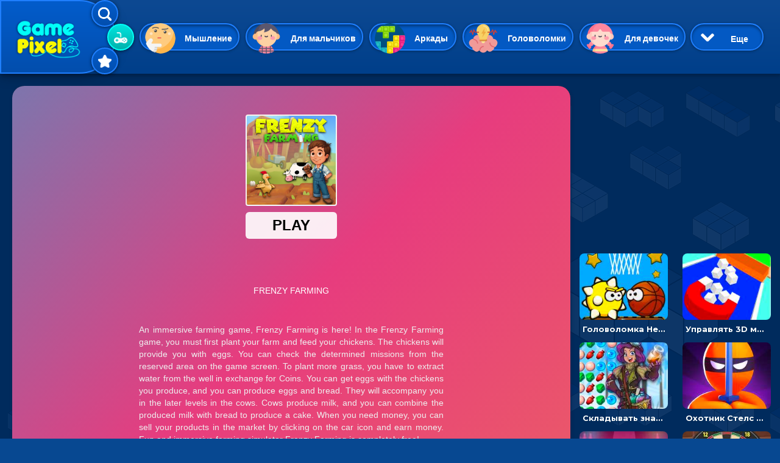

--- FILE ---
content_type: text/html; charset=UTF-8
request_url: https://gamepixel.ru/game/1906-igra-simulyator-bezumnyy-fermer-razvivay-khozyaystvo-i-prodavay-svoi-produkty
body_size: 21096
content:
<!DOCTYPE html>
<html lang="ru" dir="ltr" prefix="content: http://purl.org/rss/1.0/modules/content/  dc: http://purl.org/dc/terms/  foaf: http://xmlns.com/foaf/0.1/  og: http://ogp.me/ns#  rdfs: http://www.w3.org/2000/01/rdf-schema#  schema: http://schema.org/  sioc: http://rdfs.org/sioc/ns#  sioct: http://rdfs.org/sioc/types#  skos: http://www.w3.org/2004/02/skos/core#  xsd: http://www.w3.org/2001/XMLSchema# ">
  <head>
    <meta charset="utf-8" />
<link rel="canonical" href="https://gamepixel.ru/game/1906-igra-simulyator-bezumnyy-fermer-razvivay-khozyaystvo-i-prodavay-svoi-produkty" />
<meta name="description" content="Играть в игру — Симулятор Безумный фермер: развивай хозяйство и продавай свои продукты. Игра в жанре: Симуляторы, Казуальные, Аркады, Unity. Симулятор Безумный фермер – это возможность проявить себя, как талантливый организатор, любитель природы и умный стратег. Развивай хозяйство" />
<meta property="og:title" content="Игра Симулятор Безумный фермер: развивай хозяйство и продавай свои продукты - играть онлайн" />
<meta property="og:description" content="Играть в игру — Симулятор Безумный фермер: развивай хозяйство и продавай свои продукты. Игра в жанре: Симуляторы, Казуальные, Аркады, Unity. Симулятор Безумный фермер – это возможность проявить себя, как талантливый организатор, любитель природы и умный стратег. Развивай хозяйство" />
<meta property="og:image" content="http://gamepixel.ru/sites/default/files/game-logo/e90681337064b0a23a4ba0ae0aa44f73.jpeg" />
<meta name="MobileOptimized" content="width" />
<meta name="HandheldFriendly" content="true" />
<meta name="viewport" content="width=device-width, initial-scale=1, shrink-to-fit=no" />
<meta http-equiv="x-ua-compatible" content="ie=edge" />
<link rel="icon" href="/themes/bootstrap_gamepixel/favicon.png" type="image/png" />

    <title>Игра Симулятор Безумный фермер: развивай хозяйство и продавай свои продукты - играть онлайн</title>
    <link rel="stylesheet" media="all" href="/sites/default/files/css/css_RXm4vjlZPZoaWTbG5fLbddYtr_6pngfanB4lYDw8BTQ.css" />
<link rel="stylesheet" media="all" href="//cdnjs.cloudflare.com/ajax/libs/font-awesome/4.7.0/css/font-awesome.min.css" />
<link rel="stylesheet" media="all" href="/sites/default/files/css/css_EsBIbD3ZdyxLC-GbhR5sad8SQS4vBeUKMADI_sIvzuM.css" />
<link rel="stylesheet" media="all" href="/sites/default/files/css/css_4TjVKKvA9z6hveECJfPO6D6976MS7REwDMxwLtfFJ5g.css" />
<link rel="stylesheet" media="all" href="//fonts.googleapis.com/css?family=Lato:300,400,300italic,400italic" />
<link rel="stylesheet" media="all" href="//fonts.googleapis.com/css?family=Montserrat:400,700" />
<link rel="stylesheet" media="all" href="//use.fontawesome.com/releases/v5.13.0/css/all.css" />
<link rel="stylesheet" media="all" href="/sites/default/files/css/css_5MCI9dsK536tbrv_XB82AQDKv-XnjLWQCg__BVABMoc.css" />
<link rel="stylesheet" media="print" href="/sites/default/files/css/css_kGdid2AhF_KdvBJ6HR8ggI9ib9rspYawgbPKgo6Jglo.css" />

    
<meta name="mobile-web-app-capable" content="yes"> 
<script async src="https://pagead2.googlesyndication.com/pagead/js/adsbygoogle.js?client=ca-pub-2094814739560260" crossorigin="anonymous"></script>
  </head>

  <body class="layout-no-sidebars page-node-1906 path-node node--type-html5-igry">
<div class='desctop-only desctop-block-wrapper'></div>
    <a href="#main-content" class="visually-hidden focusable skip-link">
      Перейти к основному содержанию
    </a>
    
      <div class="dialog-off-canvas-main-canvas" data-off-canvas-main-canvas>
    <div id="page-wrapper">
  <div id="page">
    <header id="header" class="header" role="banner" aria-label="Шапка сайта">
                      <nav class="navbar navbar-expand-lg" id="navbar-main">
                              <a href="/" title="Главная" rel="home" class="navbar-brand">
              <img src="/themes/bootstrap_gamepixel/logo.png" alt="Главная" class="img-fluid d-inline-block align-top" />
            
    </a>
    

            <div class='nav-selector'>
              <div class='nav-selector-item nav-selector-search' data-block='1'>
                <img src='/sites/default/files/icon-search.png'>
                <span>Найти</span>
              </div>
              <div class='nav-selector-item nav-selector-cat' data-block='2'>
                <img src='/sites/default/files/icon-video-game.png'>
                <span>Категории</span>
              </div>
              <div class='nav-selector-item nav-selector-favor' data-block='3'>
                <img src='/sites/default/files/icon-interface-favorite.png'>
                <span>Избранное</span>
              </div>
            </div>
            <div class='header-select-block header-search-block header-block-1'>
              <div class='mobile-only'>
                <span>Найти игры онлайн</span>
                <img class='close-search' src='/sites/default/files/icon-close.png'>
              </div>
              <div style='clear:both;'></div>
              <div class="search-block-form block block-search block-search-form-block" data-drupal-selector="search-block-form" id="block-barrio-gamepixel-formapoiska" role="search">
  
    
    <div class="content container-inline">
        <div class="content container-inline">
      <form action="/search/game" method="get" id="search-block-form" accept-charset="UTF-8" class="search-form search-block-form form-row">
  



  <fieldset class="js-form-item js-form-type-textfield form-type-textfield js-form-item-keys form-item-keys form-no-label form-group">
          <label for="edit-keys" class="sr-only">Поиск</label>
                    <input title="Введите ключевые слова для поиска." data-drupal-selector="edit-keys" class="form-autocomplete form-text form-control" data-autocomplete-path="/admin/view_content/search_auto_publish%2Csearch_auto_unpublish/%2Cblock_1" data-key="search_block" type="text" id="edit-keys" name="keys" value="" size="15" maxlength="128" />

                      </fieldset>
<div data-drupal-selector="edit-actions" class="form-actions js-form-wrapper form-group" id="edit-actions"><button data-drupal-selector="edit-submit" type="submit" id="edit-submit" value="Поиск" class="button js-form-submit form-submit btn btn-primary">Поиск</button>
</div>

</form>

    </div>
  
  </div>
</div>
 
            </div>
            <div class='header-select-block header-cat-block header-block-2'>
              <div class="views-element-container"><div class="view view-vyborki-kategoriy view-id-vyborki_kategoriy view-display-id-block_1 js-view-dom-id-cb4abff198f926b4665bb3ea53c8b9007566290cf77d565517e2ebe9d523fc2a">
  
    
      
      <div class="view-content row">
          <div class="cat-games-head views-row">
    <div class="views-field views-field-name"><span class="field-content"><a href="/igry-myshlenie" hreflang="ru">Мышление</a></span></div><div class="views-field views-field-field-cat-image"><div class="field-content">  <img loading="lazy" src="/sites/default/files/styles/tegi_kartinki/public/category-pic/c7a122cb4c94063f6a318c5f9d9b93c6.png?itok=Y4XKPqZZ" width="150" height="150" alt="Игры на Мышление" typeof="foaf:Image" class="image-style-tegi-kartinki" />


</div></div>
  </div>
    <div class="cat-games-head views-row">
    <div class="views-field views-field-name"><span class="field-content"><a href="/igry-dlya-malchikov" hreflang="ru">Для мальчиков</a></span></div><div class="views-field views-field-field-cat-image"><div class="field-content">  <img loading="lazy" src="/sites/default/files/styles/tegi_kartinki/public/category-pic/f5b9903fe215558a73755bb6b2e19193.png?itok=kTGLcrKA" width="150" height="150" alt="Для мальчиков игры онлайн" typeof="foaf:Image" class="image-style-tegi-kartinki" />


</div></div>
  </div>
    <div class="cat-games-head views-row">
    <div class="views-field views-field-name"><span class="field-content"><a href="/igry-arkady" hreflang="ru">Аркады</a></span></div><div class="views-field views-field-field-cat-image"><div class="field-content">  <img loading="lazy" src="/sites/default/files/styles/tegi_kartinki/public/category-pic/a886b8b39df4fa7969033ca997e252f8.png?itok=28_MALns" width="150" height="150" alt="Игры аркады онлайн" typeof="foaf:Image" class="image-style-tegi-kartinki" />


</div></div>
  </div>
    <div class="cat-games-head views-row">
    <div class="views-field views-field-name"><span class="field-content"><a href="/igry-golovolomki" hreflang="ru">Головоломки</a></span></div><div class="views-field views-field-field-cat-image"><div class="field-content">  <img loading="lazy" src="/sites/default/files/styles/tegi_kartinki/public/category-pic/ad1badd53496010efee9cddd7f1bc020.png?itok=XqIgJRQ-" width="150" height="150" alt="Головоломки игры онлайн" typeof="foaf:Image" class="image-style-tegi-kartinki" />


</div></div>
  </div>
    <div class="cat-games-head views-row">
    <div class="views-field views-field-name"><span class="field-content"><a href="/igry-dlya-devochek" hreflang="ru">Для девочек</a></span></div><div class="views-field views-field-field-cat-image"><div class="field-content">  <img loading="lazy" src="/sites/default/files/styles/tegi_kartinki/public/category-pic/411d99991ec1272cb036bd1af64e1153.png?itok=-KcMdQlp" width="150" height="150" alt="Для девочек игры онлайн" typeof="foaf:Image" class="image-style-tegi-kartinki" />


</div></div>
  </div>
    <div class="cat-games-head views-row">
    <div class="views-field views-field-name"><span class="field-content"><a href="/igry-giperkazualnye" hreflang="ru">Гиперказуальные</a></span></div><div class="views-field views-field-field-cat-image"><div class="field-content">  <img loading="lazy" src="/sites/default/files/styles/tegi_kartinki/public/category-pic/6e85fd1a66aacb0ac73947c80ace6562.png?itok=LUW34UQ-" width="150" height="150" alt="Гиперказуальные игры онлайн" typeof="foaf:Image" class="image-style-tegi-kartinki" />


</div></div>
  </div>
    <div class="cat-games-head views-row">
    <div class="views-field views-field-name"><span class="field-content"><a href="/igry-kazualnye" hreflang="ru">Казуальные</a></span></div><div class="views-field views-field-field-cat-image"><div class="field-content">  <img loading="lazy" src="/sites/default/files/styles/tegi_kartinki/public/category-pic/907d47ec715fed54a174e0e881cf003e.png?itok=hrJSMsVY" width="150" height="150" alt="Казуальные игры онлайн" typeof="foaf:Image" class="image-style-tegi-kartinki" />


</div></div>
  </div>
    <div class="cat-games-head views-row">
    <div class="views-field views-field-name"><span class="field-content"><a href="/igry-veselye" hreflang="ru">Веселые</a></span></div><div class="views-field views-field-field-cat-image"><div class="field-content">  <img loading="lazy" src="/sites/default/files/styles/tegi_kartinki/public/2021-02/positive.png?itok=1qd-sI9K" width="150" height="150" alt="Веселые игры онлайн" typeof="foaf:Image" class="image-style-tegi-kartinki" />


</div></div>
  </div>
    <div class="cat-games-head views-row">
    <div class="views-field views-field-name"><span class="field-content"><a href="/igry-3d-igry" hreflang="ru">3D</a></span></div><div class="views-field views-field-field-cat-image"><div class="field-content">  <img loading="lazy" src="/sites/default/files/styles/tegi_kartinki/public/category-pic/bd4f903c770dfeae5658a24b650d3163.png?itok=DP0xq0MY" width="150" height="150" alt="3D игры играть онлайн" typeof="foaf:Image" class="image-style-tegi-kartinki" />


</div></div>
  </div>
    <div class="cat-games-head views-row">
    <div class="views-field views-field-name"><span class="field-content"><a href="/igry-priklyucheniya" hreflang="ru">Приключения</a></span></div><div class="views-field views-field-field-cat-image"><div class="field-content">  <img loading="lazy" src="/sites/default/files/styles/tegi_kartinki/public/category-pic/1d6499a74398243b05d3337a16c320ee.png?itok=f5eIxYNu" width="150" height="150" alt="Приключения игры онлайн" typeof="foaf:Image" class="image-style-tegi-kartinki" />


</div></div>
  </div>
    <div class="cat-games-head views-row">
    <div class="views-field views-field-name"><span class="field-content"><a href="/igry-odevalki" hreflang="ru">Одевалки</a></span></div><div class="views-field views-field-field-cat-image"><div class="field-content">  <img loading="lazy" src="/sites/default/files/styles/tegi_kartinki/public/category-pic/b8e3125e9d87eb870ba07379b6fdc231.png?itok=uc19uvHx" width="150" height="150" alt="Одевалки игры онлайн" typeof="foaf:Image" class="image-style-tegi-kartinki" />


</div></div>
  </div>
    <div class="cat-games-head views-row">
    <div class="views-field views-field-name"><span class="field-content"><a href="/igry-strelyalki" hreflang="ru">Стрелялки</a></span></div><div class="views-field views-field-field-cat-image"><div class="field-content">  <img loading="lazy" src="/sites/default/files/styles/tegi_kartinki/public/category-pic/64b1f65253257ef02521e2a9c59af74a.png?itok=jIDLc05U" width="150" height="150" alt="Стрелялки игры онлайн" typeof="foaf:Image" class="image-style-tegi-kartinki" />


</div></div>
  </div>
    <div class="cat-games-head views-row">
    <div class="views-field views-field-name"><span class="field-content"><a href="/igry-sportivnye" hreflang="ru">Спортивные</a></span></div><div class="views-field views-field-field-cat-image"><div class="field-content">  <img loading="lazy" src="/sites/default/files/styles/tegi_kartinki/public/category-pic/af636fd95de326a0e28b578e05b25c65.png?itok=XFQMe4WC" width="150" height="150" alt="Спортивные игры онлайн" typeof="foaf:Image" class="image-style-tegi-kartinki" />


</div></div>
  </div>
    <div class="cat-games-head views-row">
    <div class="views-field views-field-name"><span class="field-content"><a href="/igry-gonki" hreflang="ru">Гонки</a></span></div><div class="views-field views-field-field-cat-image"><div class="field-content">  <img loading="lazy" src="/sites/default/files/styles/tegi_kartinki/public/category-pic/6765a4647a67c4c9bddd6a83ee3a40f2.png?itok=HoctF8qq" width="150" height="150" alt="Игры Гонки онлайн" typeof="foaf:Image" class="image-style-tegi-kartinki" />


</div></div>
  </div>
    <div class="cat-games-head views-row">
    <div class="views-field views-field-name"><span class="field-content"><a href="/igry-tri-v-ryad" hreflang="ru">Три в ряд</a></span></div><div class="views-field views-field-field-cat-image"><div class="field-content">  <img loading="lazy" src="/sites/default/files/styles/tegi_kartinki/public/category-pic/7f6d5db352320ed913845a0d88984d96.png?itok=7T04Db3Y" width="150" height="150" alt="Три в ряд - игры онлайн" typeof="foaf:Image" class="image-style-tegi-kartinki" />


</div></div>
  </div>
    <div class="cat-games-head views-row">
    <div class="views-field views-field-name"><span class="field-content"><a href="/igry-pazly" hreflang="ru">Пазлы</a></span></div><div class="views-field views-field-field-cat-image"><div class="field-content">  <img loading="lazy" src="/sites/default/files/styles/tegi_kartinki/public/category-pic/b04344c37821d0ec7557193abc82868e.png?itok=Rj8Sriip" width="150" height="150" alt="Пазлы игры онлайн" typeof="foaf:Image" class="image-style-tegi-kartinki" />


</div></div>
  </div>
    <div class="cat-games-head views-row">
    <div class="views-field views-field-name"><span class="field-content"><a href="/igry-shariki" hreflang="ru">Шарики</a></span></div><div class="views-field views-field-field-cat-image"><div class="field-content">  <img loading="lazy" src="/sites/default/files/styles/tegi_kartinki/public/category-pic/26ab7cd9d685a460dc65d4ce46ea32a9.png?itok=1WvxVu4h" width="150" height="150" alt="Игры шарики онлайн" typeof="foaf:Image" class="image-style-tegi-kartinki" />


</div></div>
  </div>
    <div class="cat-games-head views-row">
    <div class="views-field views-field-name"><span class="field-content"><a href="/igry-unity" hreflang="ru">Unity</a></span></div><div class="views-field views-field-field-cat-image"><div class="field-content">  <img loading="lazy" src="/sites/default/files/styles/tegi_kartinki/public/category-pic/0c90d0d77a41470d9f96fd6169e401e2.png?itok=67bkIjSw" width="150" height="150" alt="Unity игры онлайн" typeof="foaf:Image" class="image-style-tegi-kartinki" />


</div></div>
  </div>
    <div class="cat-games-head views-row">
    <div class="views-field views-field-name"><span class="field-content"><a href="/igry-eksheny" hreflang="ru">Экшены</a></span></div><div class="views-field views-field-field-cat-image"><div class="field-content">  <img loading="lazy" src="/sites/default/files/styles/tegi_kartinki/public/category-pic/0e3d081c9421512d21426459832322f4.png?itok=Nb1d8AlE" width="150" height="150" alt="Игры экшены онлайн" typeof="foaf:Image" class="image-style-tegi-kartinki" />


</div></div>
  </div>
    <div class="cat-games-head views-row">
    <div class="views-field views-field-name"><span class="field-content"><a href="/igry-multipleer" hreflang="ru">Мультиплеер</a></span></div><div class="views-field views-field-field-cat-image"><div class="field-content">  <img loading="lazy" src="/sites/default/files/styles/tegi_kartinki/public/category-pic/06c8f0aec6b864483650490eb2a99f64.png?itok=WIjyKrs4" width="150" height="150" alt="Мультиплеер игры онлайн" typeof="foaf:Image" class="image-style-tegi-kartinki" />


</div></div>
  </div>
    <div class="cat-games-head views-row">
    <div class="views-field views-field-name"><span class="field-content"><a href="/igry-dlya-dvoikh" hreflang="ru">На двоих</a></span></div><div class="views-field views-field-field-cat-image"><div class="field-content">  <img loading="lazy" src="/sites/default/files/styles/tegi_kartinki/public/category-pic/ad989cacae33195a13d6d1298fd3d127.png?itok=YzvfGddX" width="150" height="150" alt="Игры На двоих" typeof="foaf:Image" class="image-style-tegi-kartinki" />


</div></div>
  </div>
    <div class="cat-games-head views-row">
    <div class="views-field views-field-name"><span class="field-content"><a href="/igry-raskraski" hreflang="ru">Раскраски</a></span></div><div class="views-field views-field-field-cat-image"><div class="field-content">  <img loading="lazy" src="/sites/default/files/styles/tegi_kartinki/public/category-pic/4e020d27c8992099c178cb4871104a8c.png?itok=NqFQe-WP" width="150" height="150" alt="Раскраски игры онлайн" typeof="foaf:Image" class="image-style-tegi-kartinki" />


</div></div>
  </div>
    <div class="cat-games-head views-row">
    <div class="views-field views-field-name"><span class="field-content"><a href="/igry-madzhong" hreflang="ru">Маджонг</a></span></div><div class="views-field views-field-field-cat-image"><div class="field-content">  <img loading="lazy" src="/sites/default/files/styles/tegi_kartinki/public/category-pic/1e29b07e2d97c6701306ee56485eb5bb.png?itok=Emyo_ZBc" width="150" height="150" alt="Маджонг" typeof="foaf:Image" class="image-style-tegi-kartinki" />


</div></div>
  </div>
    <div class="cat-games-head views-row">
    <div class="views-field views-field-name"><span class="field-content"><a href="/igry-simulyatory" hreflang="ru">Симуляторы</a></span></div><div class="views-field views-field-field-cat-image"><div class="field-content">  <img loading="lazy" src="/sites/default/files/styles/tegi_kartinki/public/category-pic/0151fb9e8372991a52c855dc3c779c0f.png?itok=x7UCGTgk" width="150" height="150" alt="Игры симуляторы онлайн" typeof="foaf:Image" class="image-style-tegi-kartinki" />


</div></div>
  </div>
    <div class="cat-games-head views-row">
    <div class="views-field views-field-name"><span class="field-content"><a href="/igry-strategii" hreflang="ru">Стратегии</a></span></div><div class="views-field views-field-field-cat-image"><div class="field-content">  <img loading="lazy" src="/sites/default/files/styles/tegi_kartinki/public/category-pic/ed5a66e671119add9155f70a9fa6ab26.png?itok=lxYIeOkl" width="150" height="150" alt="Стратегии игры онлайн" typeof="foaf:Image" class="image-style-tegi-kartinki" />


</div></div>
  </div>
    <div class="cat-games-head views-row">
    <div class="views-field views-field-name"><span class="field-content"><a href="/igry-io" hreflang="ru">ИО</a></span></div><div class="views-field views-field-field-cat-image"><div class="field-content">  <img loading="lazy" src="/sites/default/files/styles/tegi_kartinki/public/category-pic/457a7fe161c09100b1069c8773efe969.png?itok=EjLf-o5v" width="150" height="150" alt="ИО игры онлайн" typeof="foaf:Image" class="image-style-tegi-kartinki" />


</div></div>
  </div>
    <div class="cat-games-head views-row">
    <div class="views-field views-field-name"><span class="field-content"><a href="/igry-kartochnye" hreflang="ru">Карточные</a></span></div><div class="views-field views-field-field-cat-image"><div class="field-content">  <img loading="lazy" src="/sites/default/files/styles/tegi_kartinki/public/category-pic/1598e721df2d963fd41e0fc5d4315d18.png?itok=GSl-Hz-s" width="150" height="150" alt="Карточные игры онлайн" typeof="foaf:Image" class="image-style-tegi-kartinki" />


</div></div>
  </div>
    <div class="cat-games-head views-row">
    <div class="views-field views-field-name"><span class="field-content"><a href="/igry-draki" hreflang="ru">Драки</a></span></div><div class="views-field views-field-field-cat-image"><div class="field-content">  <img loading="lazy" src="/sites/default/files/styles/tegi_kartinki/public/category-pic/cb4dc24b53e311da7103eda24e74a75b.png?itok=6yGjLH7R" width="150" height="150" alt="Игры с драками онлайн" typeof="foaf:Image" class="image-style-tegi-kartinki" />


</div></div>
  </div>
    <div class="cat-games-head views-row">
    <div class="views-field views-field-name"><span class="field-content"><a href="/igry-klikery" hreflang="ru">Кликеры</a></span></div><div class="views-field views-field-field-cat-image"><div class="field-content">  <img loading="lazy" src="/sites/default/files/styles/tegi_kartinki/public/category-pic/a3579ee45a81a9c29a5235d8efe9c3d6.png?itok=gTS--CjP" width="150" height="150" alt="Игры Кликеры" typeof="foaf:Image" class="image-style-tegi-kartinki" />


</div></div>
  </div>
    <div class="cat-games-head views-row">
    <div class="views-field views-field-name"><span class="field-content"><a href="/igry-pasyans" hreflang="ru">Пасьянс</a></span></div><div class="views-field views-field-field-cat-image"><div class="field-content">  <img loading="lazy" src="/sites/default/files/styles/tegi_kartinki/public/category-pic/7fd111c8bb9846d66025deabf73a57fd.png?itok=D1i-hehx" width="150" height="150" alt="Пасьянс онлайн играть" typeof="foaf:Image" class="image-style-tegi-kartinki" />


</div></div>
  </div>
    <div class="cat-games-head views-row">
    <div class="views-field views-field-name"><span class="field-content"><a href="/igry-ledi-bag-i-super-kot" hreflang="ru">Леди Баг и Супер Кот</a></span></div><div class="views-field views-field-field-cat-image"><div class="field-content">  <img loading="lazy" src="/sites/default/files/styles/tegi_kartinki/public/category-pic/8b1933e9d40132b545319a1748f0b3f0.png?itok=sYOtnhQU" width="150" height="150" alt="Леди Баг и Супер Кот" typeof="foaf:Image" class="image-style-tegi-kartinki" />


</div></div>
  </div>
    <div class="cat-games-head views-row">
    <div class="views-field views-field-name"><span class="field-content"><a href="/igry-maynkraft" hreflang="ru">Майнкрафт</a></span></div><div class="views-field views-field-field-cat-image"><div class="field-content">  <img loading="lazy" src="/sites/default/files/styles/tegi_kartinki/public/category-pic/220e5a2d7f797268a2f4de19993e8575.png?itok=9EYN6Lqs" width="150" height="150" alt="Майнкрафт игры онлайн" typeof="foaf:Image" class="image-style-tegi-kartinki" />


</div></div>
  </div>

    </div>
  
          </div>
</div>
 
              <div class='more-cat-button open-cat'> 
                <img class='open-cat' src='/sites/default/files/chevron-arrow-down.png'>
                <span class='open-cat open-cat-open'>Еще</span>
                <span class='open-cat open-cat-close'>Скрыть</span>
              </div>
            </div>
            <div class='header-cat-block-more'>
              <div class='mobile-only'>
                <span>Все категории игр онлайн</span>
                <img class='close-search' src='/sites/default/files/icon-close.png'>
              </div>
              <div style='clear:both;'></div>
                <div class="views-element-container"><div class="view view-vyborki-kategoriy view-id-vyborki_kategoriy view-display-id-block_1 js-view-dom-id-9a38f52f408bbecd11634bf1c655981d8b7160041b76ddca776dabde9943ade3">
  
    
      
      <div class="view-content row">
          <div class="cat-games-head views-row">
    <div class="views-field views-field-name"><span class="field-content"><a href="/igry-myshlenie" hreflang="ru">Мышление</a></span></div><div class="views-field views-field-field-cat-image"><div class="field-content">  <img loading="lazy" src="/sites/default/files/styles/tegi_kartinki/public/category-pic/c7a122cb4c94063f6a318c5f9d9b93c6.png?itok=Y4XKPqZZ" width="150" height="150" alt="Игры на Мышление" typeof="foaf:Image" class="image-style-tegi-kartinki" />


</div></div>
  </div>
    <div class="cat-games-head views-row">
    <div class="views-field views-field-name"><span class="field-content"><a href="/igry-dlya-malchikov" hreflang="ru">Для мальчиков</a></span></div><div class="views-field views-field-field-cat-image"><div class="field-content">  <img loading="lazy" src="/sites/default/files/styles/tegi_kartinki/public/category-pic/f5b9903fe215558a73755bb6b2e19193.png?itok=kTGLcrKA" width="150" height="150" alt="Для мальчиков игры онлайн" typeof="foaf:Image" class="image-style-tegi-kartinki" />


</div></div>
  </div>
    <div class="cat-games-head views-row">
    <div class="views-field views-field-name"><span class="field-content"><a href="/igry-arkady" hreflang="ru">Аркады</a></span></div><div class="views-field views-field-field-cat-image"><div class="field-content">  <img loading="lazy" src="/sites/default/files/styles/tegi_kartinki/public/category-pic/a886b8b39df4fa7969033ca997e252f8.png?itok=28_MALns" width="150" height="150" alt="Игры аркады онлайн" typeof="foaf:Image" class="image-style-tegi-kartinki" />


</div></div>
  </div>
    <div class="cat-games-head views-row">
    <div class="views-field views-field-name"><span class="field-content"><a href="/igry-golovolomki" hreflang="ru">Головоломки</a></span></div><div class="views-field views-field-field-cat-image"><div class="field-content">  <img loading="lazy" src="/sites/default/files/styles/tegi_kartinki/public/category-pic/ad1badd53496010efee9cddd7f1bc020.png?itok=XqIgJRQ-" width="150" height="150" alt="Головоломки игры онлайн" typeof="foaf:Image" class="image-style-tegi-kartinki" />


</div></div>
  </div>
    <div class="cat-games-head views-row">
    <div class="views-field views-field-name"><span class="field-content"><a href="/igry-dlya-devochek" hreflang="ru">Для девочек</a></span></div><div class="views-field views-field-field-cat-image"><div class="field-content">  <img loading="lazy" src="/sites/default/files/styles/tegi_kartinki/public/category-pic/411d99991ec1272cb036bd1af64e1153.png?itok=-KcMdQlp" width="150" height="150" alt="Для девочек игры онлайн" typeof="foaf:Image" class="image-style-tegi-kartinki" />


</div></div>
  </div>
    <div class="cat-games-head views-row">
    <div class="views-field views-field-name"><span class="field-content"><a href="/igry-giperkazualnye" hreflang="ru">Гиперказуальные</a></span></div><div class="views-field views-field-field-cat-image"><div class="field-content">  <img loading="lazy" src="/sites/default/files/styles/tegi_kartinki/public/category-pic/6e85fd1a66aacb0ac73947c80ace6562.png?itok=LUW34UQ-" width="150" height="150" alt="Гиперказуальные игры онлайн" typeof="foaf:Image" class="image-style-tegi-kartinki" />


</div></div>
  </div>
    <div class="cat-games-head views-row">
    <div class="views-field views-field-name"><span class="field-content"><a href="/igry-kazualnye" hreflang="ru">Казуальные</a></span></div><div class="views-field views-field-field-cat-image"><div class="field-content">  <img loading="lazy" src="/sites/default/files/styles/tegi_kartinki/public/category-pic/907d47ec715fed54a174e0e881cf003e.png?itok=hrJSMsVY" width="150" height="150" alt="Казуальные игры онлайн" typeof="foaf:Image" class="image-style-tegi-kartinki" />


</div></div>
  </div>
    <div class="cat-games-head views-row">
    <div class="views-field views-field-name"><span class="field-content"><a href="/igry-veselye" hreflang="ru">Веселые</a></span></div><div class="views-field views-field-field-cat-image"><div class="field-content">  <img loading="lazy" src="/sites/default/files/styles/tegi_kartinki/public/2021-02/positive.png?itok=1qd-sI9K" width="150" height="150" alt="Веселые игры онлайн" typeof="foaf:Image" class="image-style-tegi-kartinki" />


</div></div>
  </div>
    <div class="cat-games-head views-row">
    <div class="views-field views-field-name"><span class="field-content"><a href="/igry-3d-igry" hreflang="ru">3D</a></span></div><div class="views-field views-field-field-cat-image"><div class="field-content">  <img loading="lazy" src="/sites/default/files/styles/tegi_kartinki/public/category-pic/bd4f903c770dfeae5658a24b650d3163.png?itok=DP0xq0MY" width="150" height="150" alt="3D игры играть онлайн" typeof="foaf:Image" class="image-style-tegi-kartinki" />


</div></div>
  </div>
    <div class="cat-games-head views-row">
    <div class="views-field views-field-name"><span class="field-content"><a href="/igry-priklyucheniya" hreflang="ru">Приключения</a></span></div><div class="views-field views-field-field-cat-image"><div class="field-content">  <img loading="lazy" src="/sites/default/files/styles/tegi_kartinki/public/category-pic/1d6499a74398243b05d3337a16c320ee.png?itok=f5eIxYNu" width="150" height="150" alt="Приключения игры онлайн" typeof="foaf:Image" class="image-style-tegi-kartinki" />


</div></div>
  </div>
    <div class="cat-games-head views-row">
    <div class="views-field views-field-name"><span class="field-content"><a href="/igry-odevalki" hreflang="ru">Одевалки</a></span></div><div class="views-field views-field-field-cat-image"><div class="field-content">  <img loading="lazy" src="/sites/default/files/styles/tegi_kartinki/public/category-pic/b8e3125e9d87eb870ba07379b6fdc231.png?itok=uc19uvHx" width="150" height="150" alt="Одевалки игры онлайн" typeof="foaf:Image" class="image-style-tegi-kartinki" />


</div></div>
  </div>
    <div class="cat-games-head views-row">
    <div class="views-field views-field-name"><span class="field-content"><a href="/igry-strelyalki" hreflang="ru">Стрелялки</a></span></div><div class="views-field views-field-field-cat-image"><div class="field-content">  <img loading="lazy" src="/sites/default/files/styles/tegi_kartinki/public/category-pic/64b1f65253257ef02521e2a9c59af74a.png?itok=jIDLc05U" width="150" height="150" alt="Стрелялки игры онлайн" typeof="foaf:Image" class="image-style-tegi-kartinki" />


</div></div>
  </div>
    <div class="cat-games-head views-row">
    <div class="views-field views-field-name"><span class="field-content"><a href="/igry-sportivnye" hreflang="ru">Спортивные</a></span></div><div class="views-field views-field-field-cat-image"><div class="field-content">  <img loading="lazy" src="/sites/default/files/styles/tegi_kartinki/public/category-pic/af636fd95de326a0e28b578e05b25c65.png?itok=XFQMe4WC" width="150" height="150" alt="Спортивные игры онлайн" typeof="foaf:Image" class="image-style-tegi-kartinki" />


</div></div>
  </div>
    <div class="cat-games-head views-row">
    <div class="views-field views-field-name"><span class="field-content"><a href="/igry-gonki" hreflang="ru">Гонки</a></span></div><div class="views-field views-field-field-cat-image"><div class="field-content">  <img loading="lazy" src="/sites/default/files/styles/tegi_kartinki/public/category-pic/6765a4647a67c4c9bddd6a83ee3a40f2.png?itok=HoctF8qq" width="150" height="150" alt="Игры Гонки онлайн" typeof="foaf:Image" class="image-style-tegi-kartinki" />


</div></div>
  </div>
    <div class="cat-games-head views-row">
    <div class="views-field views-field-name"><span class="field-content"><a href="/igry-tri-v-ryad" hreflang="ru">Три в ряд</a></span></div><div class="views-field views-field-field-cat-image"><div class="field-content">  <img loading="lazy" src="/sites/default/files/styles/tegi_kartinki/public/category-pic/7f6d5db352320ed913845a0d88984d96.png?itok=7T04Db3Y" width="150" height="150" alt="Три в ряд - игры онлайн" typeof="foaf:Image" class="image-style-tegi-kartinki" />


</div></div>
  </div>
    <div class="cat-games-head views-row">
    <div class="views-field views-field-name"><span class="field-content"><a href="/igry-pazly" hreflang="ru">Пазлы</a></span></div><div class="views-field views-field-field-cat-image"><div class="field-content">  <img loading="lazy" src="/sites/default/files/styles/tegi_kartinki/public/category-pic/b04344c37821d0ec7557193abc82868e.png?itok=Rj8Sriip" width="150" height="150" alt="Пазлы игры онлайн" typeof="foaf:Image" class="image-style-tegi-kartinki" />


</div></div>
  </div>
    <div class="cat-games-head views-row">
    <div class="views-field views-field-name"><span class="field-content"><a href="/igry-shariki" hreflang="ru">Шарики</a></span></div><div class="views-field views-field-field-cat-image"><div class="field-content">  <img loading="lazy" src="/sites/default/files/styles/tegi_kartinki/public/category-pic/26ab7cd9d685a460dc65d4ce46ea32a9.png?itok=1WvxVu4h" width="150" height="150" alt="Игры шарики онлайн" typeof="foaf:Image" class="image-style-tegi-kartinki" />


</div></div>
  </div>
    <div class="cat-games-head views-row">
    <div class="views-field views-field-name"><span class="field-content"><a href="/igry-unity" hreflang="ru">Unity</a></span></div><div class="views-field views-field-field-cat-image"><div class="field-content">  <img loading="lazy" src="/sites/default/files/styles/tegi_kartinki/public/category-pic/0c90d0d77a41470d9f96fd6169e401e2.png?itok=67bkIjSw" width="150" height="150" alt="Unity игры онлайн" typeof="foaf:Image" class="image-style-tegi-kartinki" />


</div></div>
  </div>
    <div class="cat-games-head views-row">
    <div class="views-field views-field-name"><span class="field-content"><a href="/igry-eksheny" hreflang="ru">Экшены</a></span></div><div class="views-field views-field-field-cat-image"><div class="field-content">  <img loading="lazy" src="/sites/default/files/styles/tegi_kartinki/public/category-pic/0e3d081c9421512d21426459832322f4.png?itok=Nb1d8AlE" width="150" height="150" alt="Игры экшены онлайн" typeof="foaf:Image" class="image-style-tegi-kartinki" />


</div></div>
  </div>
    <div class="cat-games-head views-row">
    <div class="views-field views-field-name"><span class="field-content"><a href="/igry-multipleer" hreflang="ru">Мультиплеер</a></span></div><div class="views-field views-field-field-cat-image"><div class="field-content">  <img loading="lazy" src="/sites/default/files/styles/tegi_kartinki/public/category-pic/06c8f0aec6b864483650490eb2a99f64.png?itok=WIjyKrs4" width="150" height="150" alt="Мультиплеер игры онлайн" typeof="foaf:Image" class="image-style-tegi-kartinki" />


</div></div>
  </div>
    <div class="cat-games-head views-row">
    <div class="views-field views-field-name"><span class="field-content"><a href="/igry-dlya-dvoikh" hreflang="ru">На двоих</a></span></div><div class="views-field views-field-field-cat-image"><div class="field-content">  <img loading="lazy" src="/sites/default/files/styles/tegi_kartinki/public/category-pic/ad989cacae33195a13d6d1298fd3d127.png?itok=YzvfGddX" width="150" height="150" alt="Игры На двоих" typeof="foaf:Image" class="image-style-tegi-kartinki" />


</div></div>
  </div>
    <div class="cat-games-head views-row">
    <div class="views-field views-field-name"><span class="field-content"><a href="/igry-raskraski" hreflang="ru">Раскраски</a></span></div><div class="views-field views-field-field-cat-image"><div class="field-content">  <img loading="lazy" src="/sites/default/files/styles/tegi_kartinki/public/category-pic/4e020d27c8992099c178cb4871104a8c.png?itok=NqFQe-WP" width="150" height="150" alt="Раскраски игры онлайн" typeof="foaf:Image" class="image-style-tegi-kartinki" />


</div></div>
  </div>
    <div class="cat-games-head views-row">
    <div class="views-field views-field-name"><span class="field-content"><a href="/igry-madzhong" hreflang="ru">Маджонг</a></span></div><div class="views-field views-field-field-cat-image"><div class="field-content">  <img loading="lazy" src="/sites/default/files/styles/tegi_kartinki/public/category-pic/1e29b07e2d97c6701306ee56485eb5bb.png?itok=Emyo_ZBc" width="150" height="150" alt="Маджонг" typeof="foaf:Image" class="image-style-tegi-kartinki" />


</div></div>
  </div>
    <div class="cat-games-head views-row">
    <div class="views-field views-field-name"><span class="field-content"><a href="/igry-simulyatory" hreflang="ru">Симуляторы</a></span></div><div class="views-field views-field-field-cat-image"><div class="field-content">  <img loading="lazy" src="/sites/default/files/styles/tegi_kartinki/public/category-pic/0151fb9e8372991a52c855dc3c779c0f.png?itok=x7UCGTgk" width="150" height="150" alt="Игры симуляторы онлайн" typeof="foaf:Image" class="image-style-tegi-kartinki" />


</div></div>
  </div>
    <div class="cat-games-head views-row">
    <div class="views-field views-field-name"><span class="field-content"><a href="/igry-strategii" hreflang="ru">Стратегии</a></span></div><div class="views-field views-field-field-cat-image"><div class="field-content">  <img loading="lazy" src="/sites/default/files/styles/tegi_kartinki/public/category-pic/ed5a66e671119add9155f70a9fa6ab26.png?itok=lxYIeOkl" width="150" height="150" alt="Стратегии игры онлайн" typeof="foaf:Image" class="image-style-tegi-kartinki" />


</div></div>
  </div>
    <div class="cat-games-head views-row">
    <div class="views-field views-field-name"><span class="field-content"><a href="/igry-io" hreflang="ru">ИО</a></span></div><div class="views-field views-field-field-cat-image"><div class="field-content">  <img loading="lazy" src="/sites/default/files/styles/tegi_kartinki/public/category-pic/457a7fe161c09100b1069c8773efe969.png?itok=EjLf-o5v" width="150" height="150" alt="ИО игры онлайн" typeof="foaf:Image" class="image-style-tegi-kartinki" />


</div></div>
  </div>
    <div class="cat-games-head views-row">
    <div class="views-field views-field-name"><span class="field-content"><a href="/igry-kartochnye" hreflang="ru">Карточные</a></span></div><div class="views-field views-field-field-cat-image"><div class="field-content">  <img loading="lazy" src="/sites/default/files/styles/tegi_kartinki/public/category-pic/1598e721df2d963fd41e0fc5d4315d18.png?itok=GSl-Hz-s" width="150" height="150" alt="Карточные игры онлайн" typeof="foaf:Image" class="image-style-tegi-kartinki" />


</div></div>
  </div>
    <div class="cat-games-head views-row">
    <div class="views-field views-field-name"><span class="field-content"><a href="/igry-draki" hreflang="ru">Драки</a></span></div><div class="views-field views-field-field-cat-image"><div class="field-content">  <img loading="lazy" src="/sites/default/files/styles/tegi_kartinki/public/category-pic/cb4dc24b53e311da7103eda24e74a75b.png?itok=6yGjLH7R" width="150" height="150" alt="Игры с драками онлайн" typeof="foaf:Image" class="image-style-tegi-kartinki" />


</div></div>
  </div>
    <div class="cat-games-head views-row">
    <div class="views-field views-field-name"><span class="field-content"><a href="/igry-klikery" hreflang="ru">Кликеры</a></span></div><div class="views-field views-field-field-cat-image"><div class="field-content">  <img loading="lazy" src="/sites/default/files/styles/tegi_kartinki/public/category-pic/a3579ee45a81a9c29a5235d8efe9c3d6.png?itok=gTS--CjP" width="150" height="150" alt="Игры Кликеры" typeof="foaf:Image" class="image-style-tegi-kartinki" />


</div></div>
  </div>
    <div class="cat-games-head views-row">
    <div class="views-field views-field-name"><span class="field-content"><a href="/igry-pasyans" hreflang="ru">Пасьянс</a></span></div><div class="views-field views-field-field-cat-image"><div class="field-content">  <img loading="lazy" src="/sites/default/files/styles/tegi_kartinki/public/category-pic/7fd111c8bb9846d66025deabf73a57fd.png?itok=D1i-hehx" width="150" height="150" alt="Пасьянс онлайн играть" typeof="foaf:Image" class="image-style-tegi-kartinki" />


</div></div>
  </div>
    <div class="cat-games-head views-row">
    <div class="views-field views-field-name"><span class="field-content"><a href="/igry-ledi-bag-i-super-kot" hreflang="ru">Леди Баг и Супер Кот</a></span></div><div class="views-field views-field-field-cat-image"><div class="field-content">  <img loading="lazy" src="/sites/default/files/styles/tegi_kartinki/public/category-pic/8b1933e9d40132b545319a1748f0b3f0.png?itok=sYOtnhQU" width="150" height="150" alt="Леди Баг и Супер Кот" typeof="foaf:Image" class="image-style-tegi-kartinki" />


</div></div>
  </div>
    <div class="cat-games-head views-row">
    <div class="views-field views-field-name"><span class="field-content"><a href="/igry-maynkraft" hreflang="ru">Майнкрафт</a></span></div><div class="views-field views-field-field-cat-image"><div class="field-content">  <img loading="lazy" src="/sites/default/files/styles/tegi_kartinki/public/category-pic/220e5a2d7f797268a2f4de19993e8575.png?itok=9EYN6Lqs" width="150" height="150" alt="Майнкрафт игры онлайн" typeof="foaf:Image" class="image-style-tegi-kartinki" />


</div></div>
  </div>

    </div>
  
          </div>
</div>

            </div>
                             </nav>
    </header>
            <div id="main-wrapper" class="layout-main-wrapper clearfix">
              <div id="main" class="container gamepage">
          
          <div class="row row-offcanvas row-offcanvas-left clearfix">
              <main class="main-content col" id="content" role="main">
                <section class="section">
                  <a id="main-content" tabindex="-1"></a>
                    <div data-drupal-messages-fallback class="hidden"></div><div id="block-barrio-gamepixel-yandeksmetrika" class="block block-block-content block-block-content5f3d76b6-0645-4356-a471-05e0c9ad4250">
  
    
      <div class="content">
      
            <div class="clearfix text-formatted field field--name-body field--type-text-with-summary field--label-hidden field__item"><!-- Yandex.Metrika counter --><script type="text/javascript">
<!--//--><![CDATA[// ><!--

   (function(m,e,t,r,i,k,a){m[i]=m[i]||function(){(m[i].a=m[i].a||[]).push(arguments)};
   m[i].l=1*new Date();k=e.createElement(t),a=e.getElementsByTagName(t)[0],k.async=1,k.src=r,a.parentNode.insertBefore(k,a)})
   (window, document, "script", "https://mc.yandex.ru/metrika/tag.js", "ym");

   ym(71435746, "init", {
        clickmap:true,
        trackLinks:true,
        accurateTrackBounce:true
   });

//--><!]]>
</script><noscript><div><img src="https://mc.yandex.ru/watch/71435746" style="position:absolute; left:-9999px;" alt="" /></div></noscript><!-- /Yandex.Metrika counter --></div>
      
    </div>
  </div>
<div id="block-barrio-gamepixel-content" class="block block-system block-system-main-block">
  
    
      <div class="content">
      

<article data-history-node-id="1906" role="article" about="/game/1906-igra-simulyator-bezumnyy-fermer-razvivay-khozyaystvo-i-prodavay-svoi-produkty" class="node node--type-html5-igry node--view-mode-full clearfix">
  <header>
    
        
      </header>


  <script>

  const OPEN_FULL_SCREEN = 0;
  const CLOSE_FULL_SCREEN = 1;
  const FULL_SCREEN = 2;
  const NOT_FULL_SCREEN = 3;
     
  function iframe_resize (action) {

    //alert(action);

    var iframe = document.getElementById('gameiframe');
    var overlay = document.getElementById("overlay");
    var wrapper = document.getElementById('gamefiled');

    if ( action == OPEN_FULL_SCREEN ) {
      openFullscreen();
      return;
    } else if ( action == FULL_SCREEN ) {
      var screen_w = screen.width;
      var screen_h = screen.height;
      set_fullscreen_size (screen_w, screen_h);
      return;
    } 

    var screen_w = document.getElementById('gamefiled').clientWidth;
    var screen_h = screen.height > 768 ? screen.height * 0.6 : screen.height * 0.9;
    
    if ( window.orientation == 90 || window.orientation == -90 )
       screen_h = screen.width > 768 ? screen.width * 0.6 : screen.width * 0.9;
       
    screen_h = Math.min(720, screen_h);
    
    if ( action == CLOSE_FULL_SCREEN ) {
      iframe.classList.remove("fullscr");
      iframe.classList.remove("fullscreen");
      iframe.classList.remove("iphone");

      wrapper.classList.remove("fullscr");
      wrapper.classList.remove("fullscreen");
      wrapper.classList.remove("iphone");

      overlay.classList.remove("fullscr");
      document.getElementById('closebtn').classList.remove("fullscrennbtn");
      document.getElementById('closebtn1').classList.remove("fullscrennbtn");
      document.body.style.overflow = 'auto';
      
      clearTimeout(timeout);
          
      if (document.exitFullscreen) { document.exitFullscreen(); } 
      else if (document.mozCancelFullScreen) { document.mozCancelFullScreen(); } 
      else if (document.webkitExitFullscreen) { document.webkitExitFullscreen(); } 

      if ( screen_w < 768 ) {
        iframe.src = '';
        iframe.src = 'https://html5.gamedistribution.com/21499e4804884f859d1080e169b846b6/';
      }
      document.getElementById('rotate-screen').classList.remove('active');
      document.getElementById('gamefiled').classList.remove('nonactive');
    }        
 
    iframe.style.maxHeight = '608px';
    iframe.style.maxWidth = '1080px';        
    
    var w, h;

    var iframe_w = 1280;
    var iframe_h = 720;

    if ( document.body.scrollWidth >= 1180 ) {
      w = screen_w;
      h = screen_h;
    } else {

      var screen_ratio = screen_w/screen_h;
      var iframe_ratio = iframe_w/iframe_h;


      if (screen_ratio > iframe_ratio) {
        h = screen_h;
        w = screen_h*iframe_ratio;
      } else {
        w = screen_w;
        h = screen_w/iframe_ratio;  
      }      
    }

    console.log('Размеры области ', screen_w, screen_h,'Пропорции игры ',iframe_w, iframe_h,'Итоговый результат ',w,h);
    
    iframe.style.width = w+'px';
    iframe.style.height = h+'px';

    if (w<768) {
      //document.getElementById('gamefiled').style.display = 'none';
    }

  }
/*
  setTimeout (
    function() {
      alert($('#gameiframe').contents().find('#gpxUi-draggable-menu').length);
      console.log('!!!', $('#gameiframe').contents());
    }, 20000 
  );
*/ 

  window.addEventListener("orientationchange", function() {
  //  var iframe = document.getElementById("gameiframe");
  //  iframe.src = 'https://html5.gamedistribution.com/21499e4804884f859d1080e169b846b6/'; 
    
    var wrapper = document.getElementById("gamefiled");
    if (!document.fullscreenElement && !document.webkitIsFullScreen && !document.mozFullScreen && !document.msFullscreenElement) {
      if (iframe.classList.contains('iphone') && wrapper.classList.contains('fullscreen')) {
        iframe_resize(FULL_SCREEN); 
      } else {
        iframe_resize(NOT_FULL_SCREEN);
      }
    } else {
      iframe_resize(FULL_SCREEN); 
    }

  }, false);


  function set_fullscreen_size (screen_w, screen_h) {
    var iframe = document.getElementById('gameiframe');
    var wrapper = document.getElementById("gamefiled");
    
    if  (iframe.classList.contains('iphone')) {

      screen_w = screen.width;
      screen_h = screen.height;
      if ( window.orientation == 90 || window.orientation == -90 ) {
        var buf = screen_h;
        screen_h = screen_w - 50;
        screen_w = buf;
      } else {
        if (screen_h < 700) screen_h -= 100;
        else screen_h -= 180;
      }
    }
    
    if ( screen_w < 768 || screen_h < 768 ) {
      if ( 1280 > 720 ) {
        var w = screen_w;
        var h = screen_h;
        screen_w = Math.max(w,h);
        screen_h = Math.min(w,h);
      } else {
        var w = screen_w;
        var h = screen_h;
        screen_w = Math.min(w,h);
        screen_h = Math.max(w,h);      
      }
    }

    iframe.style.width = '100%';
    iframe.style.height = '100%';
    iframe.style.maxHeight = 'unset';
    iframe.style.maxWidth = 'unset';

    if (wrapper.classList.contains('fullscreen') && (screen_h <=768 || screen_w <=768) ) {
      if ( window.orientation == 90 || window.orientation == -90 ) {
        if ( 1280 >= 720 ) {
          document.getElementById('rotate-screen').classList.remove('active');
          document.getElementById('gamefiled').classList.remove('nonactive');    
        } else {
          document.getElementById('rotate-screen').classList.add('active');
          document.getElementById('gamefiled').classList.add('nonactive');
        }
      } else {
        if ( 1280 <= 720 ) {
          document.getElementById('rotate-screen').classList.remove('active');
          document.getElementById('gamefiled').classList.remove('nonactive');
        } else {
          document.getElementById('rotate-screen').classList.add('active');
          document.getElementById('gamefiled').classList.add('nonactive');
        }
      }
    }

     //document.getElementById('rotate-screen').classList.add('active');

  }

  var timeout; 

  function openFullscreen() {
    var iframe = document.getElementById("gamefiled");
    var overlay = document.getElementById("overlay");
    iframe.classList.add("fullscr");
    overlay.classList.add("fullscr");
    iframe.classList.add("fullscreen");
    document.getElementById('closebtn').classList.add("fullscrennbtn");
    document.getElementById('closebtn1').classList.add("fullscrennbtn");
     
    var need = false;
    if (iframe.requestFullscreen) { iframe.requestFullscreen(); need = true; } 
    else if (iframe.webkitRequestFullscreen) { iframe.webkitRequestFullscreen(); need = true; } 
    else if (iframe.mozRequestFullScreen) { iframe.mozRequestFullScreen(); need = true; } 
    else if (iframe.msRequestFullscreen) { iframe.msRequestFullscreen(); need = true; }      
              
    if ( need ) {
      var screen_w = localStorage.getItem('screen_w');
      var screen_h = localStorage.getItem('screen_h');
      console.log('localStorage: ', screen_w,screen_h);
      if (screen_w === null || screen_h === null) {
        timeout = setTimeout ( function() {      
          screen_w = screen.width;
          screen_h = screen.height;
          
          localStorage.setItem('screen_w', screen_w);
          localStorage.setItem('screen_h', screen_h);
    
          set_fullscreen_size(screen_w, screen_h);
         
          if ( screen_w < 768 || screen_h < 768 ) {
            var iframe = document.getElementById("gameiframe");
            iframe.src = 'https://html5.gamedistribution.com/21499e4804884f859d1080e169b846b6/';     
          }
        }, 5000);
      } else {
        set_fullscreen_size (screen_w, screen_h);
    
          if ( screen_w < 768 || screen_h < 768 ) {
            var iframe = document.getElementById("gameiframe");
            iframe.src = 'https://html5.gamedistribution.com/21499e4804884f859d1080e169b846b6/';     
          }
      }

    } else {
        var screen_w = screen.width;
        var screen_h = screen.height;
        document.getElementById('gameiframe').classList.add("iphone");

        var iframe = document.getElementById("gameiframe");
        iframe.src = 'https://html5.gamedistribution.com/21499e4804884f859d1080e169b846b6/';   

        setTimeout ( function() {
          set_fullscreen_size (screen_w, screen_h);
          document.body.style.overflow = 'hidden';
        }, 50);
    }

  }
  </script>

  <script>
  ///Выход из полного экрана по кнопке esc

  document.addEventListener('fullscreenchange', exitHandler);
  document.addEventListener('webkitfullscreenchange', exitHandler);
  document.addEventListener('mozfullscreenchange', exitHandler);
  document.addEventListener('MSFullscreenChange', exitHandler);

  function exitHandler() {
    if (!document.fullscreenElement && !document.webkitIsFullScreen && !document.mozFullScreen && !document.msFullscreenElement) {
      iframe_resize (CLOSE_FULL_SCREEN);
    }
  } 
  </script> 

  <div id='overlay'></div>
    <button id="closebtn1" class="closescreenbtn " onclick="iframe_resize(CLOSE_FULL_SCREEN)">
    <a href="/distribution/gamedistribution" hreflang="ru">GameDistribution</a>
      <img class='closescreenbtn-arrow' src='/sites/default/files/backbtn-game.png'>
      <img class='closescreenbtn-logo' src='/sites/default/files/gp-minilogo.png'>
    </button>
  <div id='rotate-screen'><img src='/sites/default/files/screen_rotate.png'>

    <div class='rotate-screen-text'>Поверните экран</div>
  </div>
  
  <div class="row">
    <div class="col-md-12 gameblock" id='gameblock'>

      <aside class="column-left"><div class="views-element-container"><div class="views-gamecart-block-header-r view view-vyborka-igr view-id-vyborka_igr view-display-id-block_5 js-view-dom-id-d83375d1f98c673c566023101f97ac9364cc633e51dcad6b0e5db09209feab91">
  
    
      <div class="view-header">
      <!-- GamePixel.ru: адаптив блоки справа и слева игры (десктоп) -->
<ins class="adsbygoogle" style="display:block" data-ad-client="ca-pub-2094814739560260" data-ad-slot="2349534778" data-ad-format="rectangle" data-full-width-responsive="true"></ins>
<script>
<!--//--><![CDATA[// ><!--

     (adsbygoogle = window.adsbygoogle || []).push({});

//--><!]]>
</script>
    </div>
      
      <div class="view-content row">
      <div class="views-view-grid horizontal cols-2 clearfix col">
            <div class="row super-grid">
                  <div class="col-m-6 col-l-6 col-xl-6 col-xxl-6 game-cards">
            <div class="views-field views-field-nothing"><span class="field-content"><a href="/game/3237-igra-golovolomka-vodnyy-sorter-perelivat-zhidkost-po-cvetu-v-butylki " class="game-link" target="_self">
  <img loading="lazy" src="/sites/default/files/styles/kogo_kartochki_igr/public/game-logo/3dbe75a3fb44afced42195dbb708e136.jpeg.jpg?itok=VDa0KsqW" width="200" height="150" alt="Головоломка Водный сортер: переливать жидкость по цвету в бутылки" typeof="Image" class="image-style-kogo-kartochki-igr" />



<h3 class="game-title-card">Головоломка Водный сортер: переливать жидкость по цвету в бутылки</h3>
</a></span></div>
          </div>
                  <div class="col-m-6 col-l-6 col-xl-6 col-xxl-6 game-cards">
            <div class="views-field views-field-nothing"><span class="field-content"><a href="/game/927-igra-bud-sverkhu-boris-s-drugom-i-vyigryvay " class="game-link" target="_self">
  <img loading="lazy" src="/sites/default/files/styles/kogo_kartochki_igr/public/game-logo/9c50e56f35d3a954ec19d3e00775e9e6.jpeg.jpg?itok=KKTk2dwa" width="200" height="150" alt="Будь сверху - борись с другом и выигрывай" typeof="Image" class="image-style-kogo-kartochki-igr" />



<h3 class="game-title-card">Будь сверху - борись с другом и выигрывай</h3>
</a></span></div>
          </div>
              </div>
          <div class="row super-grid">
                  <div class="col-m-6 col-l-6 col-xl-6 col-xxl-6 game-cards">
            <div class="views-field views-field-nothing"><span class="field-content"><a href="/game/1007-igra-villi-bayker-tryuki-na-velosipede-gonki " class="game-link" target="_self">
  <img loading="lazy" src="/sites/default/files/styles/kogo_kartochki_igr/public/game-logo/89e049c3b0bffc0d30d481d550c719b8.jpeg.jpg?itok=_wOc6Qpa" width="200" height="150" alt="Вилли Байкер: трюки на велосипеде - гонки" typeof="Image" class="image-style-kogo-kartochki-igr" />



<h3 class="game-title-card">Вилли Байкер: трюки на велосипеде - гонки</h3>
</a></span></div>
          </div>
                  <div class="col-m-6 col-l-6 col-xl-6 col-xxl-6 game-cards">
            <div class="views-field views-field-nothing"><span class="field-content"><a href="/game/3960-igra-stek-tvist-3d-tapay-po-shariku-chtoby-razbivat-platformy " class="game-link" target="_self">
  <img loading="lazy" src="/sites/default/files/styles/kogo_kartochki_igr/public/game-logo/cb05816618049b77b0af6ce148c1c9ae.jpeg.jpg?itok=_mbRnpwJ" width="200" height="150" alt="Стэк-твист 3D: тапай по шарику, чтобы разбивать платформы" typeof="Image" class="image-style-kogo-kartochki-igr" />



<h3 class="game-title-card">Стэк-твист 3D: тапай по шарику, чтобы разбивать платформы</h3>
</a></span></div>
          </div>
              </div>
          <div class="row super-grid">
                  <div class="col-m-6 col-l-6 col-xl-6 col-xxl-6 game-cards">
            <div class="views-field views-field-nothing"><span class="field-content"><a href="/game/535-igra-geroy-figurnogo-kataniya-sportivnye-sorevnovaniya-onlayn " class="game-link" target="_self">
  <img loading="lazy" src="/sites/default/files/styles/kogo_kartochki_igr/public/game-logo/996caaaa35f2e7d81571d19781fa04d0.png.jpg?itok=7yNH3kuN" width="200" height="150" alt="Герой фигурного катания - спортивные соревнования онлайн" typeof="Image" class="image-style-kogo-kartochki-igr" />



<h3 class="game-title-card">Герой фигурного катания - спортивные соревнования онлайн</h3>
</a></span></div>
          </div>
                  <div class="col-m-6 col-l-6 col-xl-6 col-xxl-6 game-cards">
            <div class="views-field views-field-nothing"><span class="field-content"><a href="/game/3946-igra-dvigat-planku-i-bit-sharikom-po-cvetnym-blokam-giperkazualnaya " class="game-link" target="_self">
  <img loading="lazy" src="/sites/default/files/styles/kogo_kartochki_igr/public/game-logo/0d7db694204129a72e68d339791a2424.jpeg.jpg?itok=m4Rsp7pZ" width="200" height="150" alt="Двигать планку и бить шариком по цветным блокам - гиперказуальная" typeof="Image" class="image-style-kogo-kartochki-igr" />



<h3 class="game-title-card">Двигать планку и бить шариком по цветным блокам - гиперказуальная</h3>
</a></span></div>
          </div>
              </div>
      </div>

    </div>
  
          </div>
</div>

      </aside>
      <aside class="column-right"><div class="views-element-container"><div class="views-gamecart-block-header-l view view-vyborka-igr view-id-vyborka_igr view-display-id-block_6 js-view-dom-id-3175949e8278c7322dec00f792ba7ba27977d7f22e87e477a8fb5f4480f8f9e5">
  
    
      <div class="view-header">
      <!-- GamePixel.ru: адаптив блоки справа и слева игры (десктоп) -->
<ins class="adsbygoogle" style="display:block" data-ad-client="ca-pub-2094814739560260" data-ad-slot="2349534778" data-ad-format="rectangle" data-full-width-responsive="true"></ins>
<script>
<!--//--><![CDATA[// ><!--

     (adsbygoogle = window.adsbygoogle || []).push({});

//--><!]]>
</script>
    </div>
      
      <div class="view-content row">
      <div class="views-view-grid horizontal cols-2 clearfix col">
            <div class="row super-grid">
                  <div class="col-m-6 col-l-6 col-xl-6 col-xxl-6 game-cards">
            <div class="views-field views-field-nothing"><span class="field-content"><a href="/game/2691-igra-golovolomka-neveroyatnyy-basketbol-prolozhit-put-i-otpravit-myach-v-korzinu " class="game-link" target="_self">
  <img loading="lazy" src="/sites/default/files/styles/kogo_kartochki_igr/public/game-logo/393ae92b0ff92ac59c7ba3dc593261d7.jpeg.jpg?itok=xhcFWahD" width="200" height="150" alt="Головоломка Невероятный баскетбол: проложить путь и отправить мяч в корзину" typeof="Image" class="image-style-kogo-kartochki-igr" />



<h3 class="game-title-card">Головоломка Невероятный баскетбол: проложить путь и отправить мяч в корзину</h3>
</a></span></div>
          </div>
                  <div class="col-m-6 col-l-6 col-xl-6 col-xxl-6 game-cards">
            <div class="views-field views-field-nothing"><span class="field-content"><a href="/game/3943-igra-upravlyat-3d-magnitom-chtoby-sobirat-figury-i-sbrasyvat-v-propast " class="game-link" target="_self">
  <img loading="lazy" src="/sites/default/files/styles/kogo_kartochki_igr/public/game-logo/87ae4de4d472587ea32c41bfbe56644d.jpeg.jpg?itok=by0tZanz" width="200" height="150" alt="Управлять 3D магнитом, чтобы собирать фигуры и сбрасывать в пропасть" typeof="Image" class="image-style-kogo-kartochki-igr" />



<h3 class="game-title-card">Управлять 3D магнитом, чтобы собирать фигуры и сбрасывать в пропасть</h3>
</a></span></div>
          </div>
              </div>
          <div class="row super-grid">
                  <div class="col-m-6 col-l-6 col-xl-6 col-xxl-6 game-cards">
            <div class="views-field views-field-nothing"><span class="field-content"><a href="/game/3575-igra-skladyvat-znachki-tri-v-ryad-i-varit-zele-golovolomka " class="game-link" target="_self">
  <img loading="lazy" src="/sites/default/files/styles/kogo_kartochki_igr/public/game-logo/5576c449970880bbd6d138fb5ed4655a.jpeg.jpg?itok=bao--J0I" width="200" height="150" alt="Складывать значки три в ряд и варить зелье - головоломка" typeof="Image" class="image-style-kogo-kartochki-igr" />



<h3 class="game-title-card">Складывать значки три в ряд и варить зелье - головоломка</h3>
</a></span></div>
          </div>
                  <div class="col-m-6 col-l-6 col-xl-6 col-xxl-6 game-cards">
            <div class="views-field views-field-nothing"><span class="field-content"><a href="/game/3133-igra-okhotnik-stels-3d-unichtozhat-okhrannikov-ili-vorovat-dengi-dlya-malchikov " class="game-link" target="_self">
  <img loading="lazy" src="/sites/default/files/styles/kogo_kartochki_igr/public/game-logo/c12207f51ebc0392d69879e8e5c886b3.jpeg.jpg?itok=4I1nZjT8" width="200" height="150" alt="Охотник Стелс 3D: уничтожать охранников или воровать деньги - для мальчиков" typeof="Image" class="image-style-kogo-kartochki-igr" />



<h3 class="game-title-card">Охотник Стелс 3D: уничтожать охранников или воровать деньги - для мальчиков</h3>
</a></span></div>
          </div>
              </div>
          <div class="row super-grid">
                  <div class="col-m-6 col-l-6 col-xl-6 col-xxl-6 game-cards">
            <div class="views-field views-field-nothing"><span class="field-content"><a href="/game/1944-igra-kubok-pong-popadi-myachikom-v-stakan-i-napoi-sopernika " class="game-link" target="_self">
  <img loading="lazy" src="/sites/default/files/styles/kogo_kartochki_igr/public/game-logo/987071a13c14e46ff8a6a590f044da27.jpeg.jpg?itok=1O3i0Rl3" width="200" height="150" alt="Кубок Понг: попади мячиком в стакан и напои соперника" typeof="Image" class="image-style-kogo-kartochki-igr" />



<h3 class="game-title-card">Кубок Понг: попади мячиком в стакан и напои соперника</h3>
</a></span></div>
          </div>
                  <div class="col-m-6 col-l-6 col-xl-6 col-xxl-6 game-cards">
            <div class="views-field views-field-nothing"><span class="field-content"><a href="/game/2670-igra-kidat-drotiki-i-popadat-v-yablochko-sportivnye " class="game-link" target="_self">
  <img loading="lazy" src="/sites/default/files/styles/kogo_kartochki_igr/public/game-logo/12074b253d5f96511254ac5e1f09141c.jpeg.jpg?itok=PuFXbMSQ" width="200" height="150" alt="Кидать дротики и попадать в яблочко - спортивные" typeof="Image" class="image-style-kogo-kartochki-igr" />



<h3 class="game-title-card">Кидать дротики и попадать в яблочко - спортивные</h3>
</a></span></div>
          </div>
              </div>
      </div>

    </div>
  
          </div>
</div>

      </aside>

       
        <div id="gamefiled">

              <button id="closebtn" class="closescreenbtn" onclick="iframe_resize(CLOSE_FULL_SCREEN)">
                <a href="/distribution/gamedistribution" hreflang="ru">GameDistribution</a>
                <img class='closescreenbtn-arrow' src='/sites/default/files/backbtn-game.png'>
                <img class='closescreenbtn-logo' src='/sites/default/files/gp-minilogo.png'>
              </button>
          
                            <iframe id="gameiframe" class="embed" src="" frameborder="0"  style="max-width:1080px; max-height:608px;" resizable webkitAllowFullScreen mozallowfullscreen allowfullscreen scrolling="no">
              </iframe>

      <div class="meta-t-logo only-desctop">         
          <div class="logo-title">

            
            <div class="catgame">
              
              <div class="stat">
            <div class="meta-l">

                                            <h1 class="page-title" id='page-title'><span class="field field--name-title field--type-string field--label-hidden">Игра Симулятор Безумный фермер: развивай хозяйство и продавай свои продукты</span>
</h1>

                                      </div>
                <div class="stat-view"><i class="fas fa-gamepad"></i> <!-- <i class="far fa-eye"></i> -->
                 <div class="stat-view-c">58</div>
                </div>

                 <div class="favorite-flag">
                  <div class="flag flag-bookmark js-flag-bookmark-1906 action-flag"><a title="Добавить в любимые" href="/flag/flag/bookmark/1906?destination&amp;token=Fb8ynzinyaa0jAU9GC9XOorUIjl4p0xE6G-_2JTNAA0" class="use-ajax" rel="nofollow"><i class="far fa-heart"></i></a></div>
                 </div>

                <div class="rateblock">  
                  <div class="rateview"><div class="votingapi-widgets fivestar">
<form class="node-html5-igry-1906-vote-field-ocenka-igry__vote-vote-votingapi-fivestar-form vote-form" id="vote-form" data-drupal-selector="node-html5-igry-1906-vote-field-ocenka-igry-vote-vote-votingapi-fivestar-form" action="/game/1906-igra-simulyator-bezumnyy-fermer-razvivay-khozyaystvo-i-prodavay-svoi-produkty" method="post" accept-charset="UTF-8">
  



  <fieldset class="js-form-item js-form-type-select form-type-select js-form-item-value form-item-value form-no-label form-group">
                    
<select autocomplete="off" data-result-value="-1" data-vote-value="-1" data-style="fontawesome-stars-o" data-show-own-vote="false" data-drupal-selector="edit-value" id="edit-value" name="value" class="form-select form-control"><option value="1">Плохо</option><option value="2">Not so poor</option><option value="3">В среднем</option><option value="4">Хорошо</option><option value="5">Very good</option></select>
                      </fieldset>
<input autocomplete="off" data-drupal-selector="form-z5eq-twsmbyn48bnquhbhssgl9majh8iupn6sqzdrzq" type="hidden" name="form_build_id" value="form-z5eq_TWsmbYN48bNqUHbHsSgl9MaJh8iuPn6SQzDRzQ" class="form-control" />
<input data-drupal-selector="edit-node-html5-igry-1906-vote-field-ocenka-igry-vote-vote-votingapi-fivestar-form" type="hidden" name="form_id" value="node_html5_igry_1906_vote_field_ocenka_igry__vote_vote_votingapi_fivestar_form" class="form-control" />
<button data-drupal-selector="edit-submit" type="submit" id="edit-submit--2" name="op" value="Сохранить" class="button button--primary js-form-submit form-submit btn btn-primary">Сохранить</button>
<div class="vote-result js-form-wrapper form-group" data-drupal-selector="edit-result" id="edit-result">
      Рейтинг:  (0)
  
</div>

</form>
</div>

                  </div>
                </div>


                                  <button id="fullbtn" class="fullscreenbtn only-desctop" onclick="iframe_resize(OPEN_FULL_SCREEN)">Развернуть <img src='/sites/default/files/inline-images/expad-arrows.png'></button>
                 

              </div>
            </div>
          </div>
        </div>
        </div>
       

      <div class="meta-t-logo only-mobile">

      <div class="recslot">
<!-- GamePixel.ru: верх страница игры (мобильный вид) -->
<ins class="adsbygoogle"
     style="display:block"
     data-ad-client="ca-pub-2094814739560260"
     data-ad-slot="9369598069"
     data-ad-format="auto"
     data-full-width-responsive="true"></ins>
<script>
     (adsbygoogle = window.adsbygoogle || []).push({});
</script>
        </div>
 

          <div class="logo-title">

            <div class="meta-l">
                                            <div class="page-title only-mobile" id='page-title'><span class="field field--name-title field--type-string field--label-hidden">Игра Симулятор Безумный фермер: развивай хозяйство и продавай свои продукты</span>
</div>
                <div style='clear:both;'></div>
                            
            </div>

            
            
            <div class="catgame">

              <div class='game-background'></div>
              <div onclick="iframe_resize(OPEN_FULL_SCREEN)">  
                <img loading="lazy" src="/sites/default/files/styles/kogo_kartochki_igr/public/game-logo/e90681337064b0a23a4ba0ae0aa44f73.jpeg.jpg?itok=tZJMAlD1" width="200" height="150" alt="Симулятор Безумный фермер: развивай хозяйство и продавай свои продукты" typeof="foaf:Image" class="image-style-kogo-kartochki-igr" />



              </div>

              <div class="stat">
                <div class="stat-view"><i class="fas fa-gamepad"></i><!-- <i class="far fa-eye"></i> -->
                  <div class="stat-view-c">58</div>
                </div>
                 <div class="favorite-flag">
                  <div class="flag flag-bookmark js-flag-bookmark-1906 action-flag"><a title="Добавить в любимые" href="/flag/flag/bookmark/1906?destination&amp;token=Fb8ynzinyaa0jAU9GC9XOorUIjl4p0xE6G-_2JTNAA0" class="use-ajax" rel="nofollow"><i class="far fa-heart"></i></a></div>
                 </div>

                <div class="rateblock">  
                  <div class="rateview"><div class="votingapi-widgets fivestar">
<form class="node-html5-igry-1906-vote-field-ocenka-igry__vote-vote-votingapi-fivestar-form vote-form" id="vote-form" data-drupal-selector="node-html5-igry-1906-vote-field-ocenka-igry-vote-vote-votingapi-fivestar-form" action="/game/1906-igra-simulyator-bezumnyy-fermer-razvivay-khozyaystvo-i-prodavay-svoi-produkty" method="post" accept-charset="UTF-8">
  



  <fieldset class="js-form-item js-form-type-select form-type-select js-form-item-value form-item-value form-no-label form-group">
                    
<select autocomplete="off" data-result-value="-1" data-vote-value="-1" data-style="fontawesome-stars-o" data-show-own-vote="false" data-drupal-selector="edit-value" id="edit-value" name="value" class="form-select form-control"><option value="1">Плохо</option><option value="2">Not so poor</option><option value="3">В среднем</option><option value="4">Хорошо</option><option value="5">Very good</option></select>
                      </fieldset>
<input autocomplete="off" data-drupal-selector="form-z5eq-twsmbyn48bnquhbhssgl9majh8iupn6sqzdrzq" type="hidden" name="form_build_id" value="form-z5eq_TWsmbYN48bNqUHbHsSgl9MaJh8iuPn6SQzDRzQ" class="form-control" />
<input data-drupal-selector="edit-node-html5-igry-1906-vote-field-ocenka-igry-vote-vote-votingapi-fivestar-form" type="hidden" name="form_id" value="node_html5_igry_1906_vote_field_ocenka_igry__vote_vote_votingapi_fivestar_form" class="form-control" />
<button data-drupal-selector="edit-submit" type="submit" id="edit-submit--2" name="op" value="Сохранить" class="button button--primary js-form-submit form-submit btn btn-primary">Сохранить</button>
<div class="vote-result js-form-wrapper form-group" data-drupal-selector="edit-result" id="edit-result">
      Рейтинг:  (0)
  
</div>

</form>
</div>

                  </div>
                </div>

                                  <button class="fullscreenbtn only-mobile go-to-play" onclick="iframe_resize(OPEN_FULL_SCREEN)"><i class="fas fa-play"></i> <span class='hide-420'>Играть</span></button>
                 

              </div>
            </div>
          </div>
        </div>
      
      <div style='clear:both;'></div>

      

      <a class='description-ancor only-mobile' href='#game-description-ancor'>
        Описание игры 
      </a>

<div class='mobile-share-show'>
  <img class='mobile-share-show-img' src='/sites/default/files/share.png'>
</div>

                <div class="t-ya only-mobile">
<!------ Rambler.Likes script start ------>
<div class="rambler-share rambler-share2"></div>
<script>
(function() {
var init = function() {
RamblerShare.init('.rambler-share2', {
	"style": {
		"buttonHeight": 42,
		"iconSize": 20,
		"borderRadius": 50,
		"borderWidth": 2,
		"counterSize": 11,
		"buttonBackground": "#025ac2",
		"borderColor": "#207fff",
		"font": "Roboto"
	},
	"utm": "utm_medium=social",
	"counters": false,
	"buttons": [
		"vkontakte",
		"odnoklassniki"
	]
});
};
var script = document.createElement('script');
script.onload = init;
script.async = true;
script.src = 'https://developers.rambler.ru/likes/v1/widget.js';
document.head.appendChild(script);
})();
</script>
<!------   Rambler.Likes script end  ------>
          </div>

<div style='clear:both;'></div>        

      <aside class='relative-games only-desctop block_10'>
        <div class="views-element-container"><div class="view view-vyborka-igr view-id-vyborka_igr view-display-id-block_10 js-view-dom-id-004d371b437dfc0211dbbc07dafe02418cac9ab86a78cee6c64e93fc1950e2f6">
  
    
      
      <div class="view-content row">
      <div class="views-view-grid horizontal cols-10 clearfix col">
            <div class="row super-grid">
                  <div class="col-m-6 col-l-4 col-xl-2 col-xxl-2 game-cards" style="width: 10%;">
            <div class="views-field views-field-nothing"><span class="field-content"><a href="/game/3908-igra-tapat-na-cvetnye-tochki-chtoby-vzryvat-odinakovye-tri-v-ryad " class="game-link" target="_self">
  <img loading="lazy" src="/sites/default/files/styles/kogo_kartochki_igr/public/game-logo/09ae30ece1cf4e49be9621fbfdefaa0a.jpeg.jpg?itok=yNpvEIdL" width="200" height="150" alt="Тапать на цветные точки, чтобы взрывать одинаковые - три в ряд" typeof="Image" class="image-style-kogo-kartochki-igr" />



<h3 class="game-title-card">Тапать на цветные точки, чтобы взрывать одинаковые - три в ряд</h3>
</a></span></div>
          </div>
                  <div class="col-m-6 col-l-4 col-xl-2 col-xxl-2 game-cards" style="width: 10%;">
            <div class="views-field views-field-nothing"><span class="field-content"><a href="/game/3907-igra-most-sudby-prygat-po-platformam-i-bit-molotom-orkov " class="game-link" target="_self">
  <img loading="lazy" src="/sites/default/files/styles/kogo_kartochki_igr/public/game-logo/7385a98fe13509549e42c5cc55b0993c.jpeg.jpg?itok=tcqZvZTF" width="200" height="150" alt="Мост судьбы: прыгать по платформам и бить молотом орков" typeof="Image" class="image-style-kogo-kartochki-igr" />



<h3 class="game-title-card">Мост судьбы: прыгать по платформам и бить молотом орков</h3>
</a></span></div>
          </div>
                  <div class="col-m-6 col-l-4 col-xl-2 col-xxl-2 game-cards" style="width: 10%;">
            <div class="views-field views-field-nothing"><span class="field-content"><a href="/game/3906-igra-razrushitel-fruktov-strelyat-yagodami-po-ananasam " class="game-link" target="_self">
  <img loading="lazy" src="/sites/default/files/styles/kogo_kartochki_igr/public/game-logo/0c3d4209c705e98d151a832e8bc88dcd.jpeg.jpg?itok=YjFlJ5D_" width="200" height="150" alt="Разрушитель фруктов: стрелять ягодами по ананасам" typeof="Image" class="image-style-kogo-kartochki-igr" />



<h3 class="game-title-card">Разрушитель фруктов: стрелять ягодами по ананасам</h3>
</a></span></div>
          </div>
                  <div class="col-m-6 col-l-4 col-xl-2 col-xxl-2 game-cards" style="width: 10%;">
            <div class="views-field views-field-nothing"><span class="field-content"><a href="/game/3903-igra-bilyardnyy-pul-strelyat-sharikami-chtoby-vzryvat-odinakovye " class="game-link" target="_self">
  <img loading="lazy" src="/sites/default/files/styles/kogo_kartochki_igr/public/game-logo/fb6d361f3160d8a8f0734576137c007c.jpeg.jpg?itok=CafBGblR" width="200" height="150" alt="Бильярдный пул: стрелять шариками, чтобы взрывать одинаковые" typeof="Image" class="image-style-kogo-kartochki-igr" />



<h3 class="game-title-card">Бильярдный пул: стрелять шариками, чтобы взрывать одинаковые</h3>
</a></span></div>
          </div>
                  <div class="col-m-6 col-l-4 col-xl-2 col-xxl-2 game-cards" style="width: 10%;">
            <div class="views-field views-field-nothing"><span class="field-content"><a href="/game/3900-igra-gonki-na-reaktivnom-rance-izbegat-pregrad-chtoby-letet-k-finishu " class="game-link" target="_self">
  <img loading="lazy" src="/sites/default/files/styles/kogo_kartochki_igr/public/game-logo/4ac7f54c8017b0d78a8ddc48a01832db.jpeg.jpg?itok=L1gx0nPK" width="200" height="150" alt="Гонки на реактивном ранце: избегать преград, чтобы лететь к финишу" typeof="Image" class="image-style-kogo-kartochki-igr" />



<h3 class="game-title-card">Гонки на реактивном ранце: избегать преград, чтобы лететь к финишу</h3>
</a></span></div>
          </div>
                  <div class="col-m-6 col-l-4 col-xl-2 col-xxl-2 game-cards" style="width: 10%;">
            <div class="views-field views-field-nothing"><span class="field-content"><a href="/game/3898-igra-vratar-tapay-chtoby-otbivat-myachi-v-vorotakh-nogami-i-rukami-sportivnye " class="game-link" target="_self">
  <img loading="lazy" src="/sites/default/files/styles/kogo_kartochki_igr/public/game-logo/73913d49ac6a97988c78eacaf70cf8c9.jpeg.jpg?itok=zBJm8UE2" width="200" height="150" alt="Вратарь на футбольном поле: тапай, чтобы отбивать мячи в воротах ногами и руками - спортивные" typeof="Image" class="image-style-kogo-kartochki-igr" />



<h3 class="game-title-card">Вратарь на футбольном поле: тапай, чтобы отбивать мячи в воротах ногами и руками - спортивные</h3>
</a></span></div>
          </div>
                  <div class="col-m-6 col-l-4 col-xl-2 col-xxl-2 game-cards" style="width: 10%;">
            <div class="views-field views-field-nothing"><span class="field-content"><a href="/game/3891-igra-ekshen-kot-v-labirinte-sobirat-zoloto-i-iskat-vykhod " class="game-link" target="_self">
  <img loading="lazy" src="/sites/default/files/styles/kogo_kartochki_igr/public/game-logo/01677fbe43b58a5daba8187e5a5fa773.jpeg.jpg?itok=Z9lwrYmH" width="200" height="150" alt="Гробница кота: искать выход в лабиринте, собирая золото" typeof="Image" class="image-style-kogo-kartochki-igr" />



<h3 class="game-title-card">Гробница кота: искать выход в лабиринте, собирая золото</h3>
</a></span></div>
          </div>
                  <div class="col-m-6 col-l-4 col-xl-2 col-xxl-2 game-cards" style="width: 10%;">
            <div class="views-field views-field-nothing"><span class="field-content"><a href="/game/3890-igra-multipleer-reshat-matematicheskie-primery-na-vremya-s-sopernikom " class="game-link" target="_self">
  <img loading="lazy" src="/sites/default/files/styles/kogo_kartochki_igr/public/game-logo/72e49d6c12ed82a133c0c5b878a24506.jpeg.jpg?itok=jsMuHB2i" width="200" height="150" alt="Математическая викторина мультиплеер: решать примеры на время" typeof="Image" class="image-style-kogo-kartochki-igr" />



<h3 class="game-title-card">Математическая викторина мультиплеер: решать примеры на время</h3>
</a></span></div>
          </div>
                  <div class="col-m-6 col-l-4 col-xl-2 col-xxl-2 game-cards" style="width: 10%;">
            <div class="views-field views-field-nothing"><span class="field-content"><a href="/game/3889-igra-mumiya-zolotoiskatel-zakidyvat-binty-chtoby-dostavat-sokrovischa " class="game-link" target="_self">
  <img loading="lazy" src="/sites/default/files/styles/kogo_kartochki_igr/public/game-logo/02f87c758ffb41d42c7a63be9ab5e86b.jpeg.jpg?itok=eUOr-aVT" width="200" height="150" alt="Мумия-золотоискатель: закидывать бинты, чтобы доставать сокровища" typeof="Image" class="image-style-kogo-kartochki-igr" />



<h3 class="game-title-card">Мумия-золотоискатель: закидывать бинты, чтобы доставать сокровища</h3>
</a></span></div>
          </div>
                  <div class="col-m-6 col-l-4 col-xl-2 col-xxl-2 game-cards" style="width: 10%;">
            <div class="views-field views-field-nothing"><span class="field-content"><a href="/game/3883-igra-koshmarnyy-son-nuba-balansiruy-chtoby-vyzhit " class="game-link" target="_self">
  <img loading="lazy" src="/sites/default/files/styles/kogo_kartochki_igr/public/game-logo/694bdfe246cdb55b39a67593b83bf559.jpeg.jpg?itok=JKxDtvxF" width="200" height="150" alt="Кошмарный сон Нуба: балансируй, чтобы выжить" typeof="Image" class="image-style-kogo-kartochki-igr" />



<h3 class="game-title-card">Кошмарный сон Нуба: балансируй, чтобы выжить</h3>
</a></span></div>
          </div>
              </div>
          <div class="row super-grid">
                  <div class="col-m-6 col-l-4 col-xl-2 col-xxl-2 game-cards" style="width: 10%;">
            <div class="views-field views-field-nothing"><span class="field-content"><a href="/game/3882-igra-gonki-s-baddi-ekhat-na-dzhipe-i-sobirat-monety " class="game-link" target="_self">
  <img loading="lazy" src="/sites/default/files/styles/kogo_kartochki_igr/public/game-logo/34c95ae2d5773b00767ffa71bc9c1f3f.jpeg.jpg?itok=LfXCSQAA" width="200" height="150" alt="Гонки с Бадди: ехать на джипе и собирать монеты" typeof="Image" class="image-style-kogo-kartochki-igr" />



<h3 class="game-title-card">Гонки с Бадди: ехать на джипе и собирать монеты</h3>
</a></span></div>
          </div>
                  <div class="col-m-6 col-l-4 col-xl-2 col-xxl-2 game-cards" style="width: 10%;">
            <div class="views-field views-field-nothing"><span class="field-content"><a href="/game/3880-igra-beg-ot-koronavirusa-derzhat-distanciyu-chtoby-ne-zarazitsya " class="game-link" target="_self">
  <img loading="lazy" src="/sites/default/files/styles/kogo_kartochki_igr/public/game-logo/54784aa9d3e5a938503f183051999271.jpeg.jpg?itok=2gDxLp2P" width="200" height="150" alt="Бег от коронавируса: держать дистанцию, чтобы не заразиться" typeof="Image" class="image-style-kogo-kartochki-igr" />



<h3 class="game-title-card">Бег от коронавируса: держать дистанцию, чтобы не заразиться</h3>
</a></span></div>
          </div>
                  <div class="col-m-6 col-l-4 col-xl-2 col-xxl-2 game-cards" style="width: 10%;">
            <div class="views-field views-field-nothing"><span class="field-content"><a href="/game/3878-igra-golovolomka-geksa-pazl-skladyvat-cvetnye-figury-v-soty-chtoby-zapolnit-pole " class="game-link" target="_self">
  <img loading="lazy" src="/sites/default/files/styles/kogo_kartochki_igr/public/game-logo/481a5696df042280c99db3462078f7ee.jpeg.jpg?itok=GJzir0vh" width="200" height="150" alt="Головоломка Гекса-пазл: складывать цветные фигуры в соты, чтобы заполнить поле" typeof="Image" class="image-style-kogo-kartochki-igr" />



<h3 class="game-title-card">Головоломка Гекса-пазл: складывать цветные фигуры в соты, чтобы заполнить поле</h3>
</a></span></div>
          </div>
                  <div class="col-m-6 col-l-4 col-xl-2 col-xxl-2 game-cards" style="width: 10%;">
            <div class="views-field views-field-nothing"><span class="field-content"><a href="/game/3875-igra-stek-manikyur-dlya-devochek-krasit-nogti-i-izbegat-pil " class="game-link" target="_self">
  <img loading="lazy" src="/sites/default/files/styles/kogo_kartochki_igr/public/game-logo/3d8bf37a481819a8a363724fef94e932.jpeg.jpg?itok=l-Y2ZMWC" width="200" height="150" alt="Стек-маникюр для девочек: красить ногти и избегать пил" typeof="Image" class="image-style-kogo-kartochki-igr" />



<h3 class="game-title-card">Стек-маникюр для девочек: красить ногти и избегать пил</h3>
</a></span></div>
          </div>
                  <div class="col-m-6 col-l-4 col-xl-2 col-xxl-2 game-cards" style="width: 10%;">
            <div class="views-field views-field-nothing"><span class="field-content"><a href="/game/3874-igra-virtualnyy-pitomec-ukhazhivat-kormit-kupat-ryzhego-kota " class="game-link" target="_self">
  <img loading="lazy" src="/sites/default/files/styles/kogo_kartochki_igr/public/game-logo/18fdd3491fa3ca1a87086e24db64a2de.jpeg.jpg?itok=fELudqQb" width="200" height="150" alt="Виртуальный питомец: ухаживать, кормить, купать рыжего кота" typeof="Image" class="image-style-kogo-kartochki-igr" />



<h3 class="game-title-card">Виртуальный питомец: ухаживать, кормить, купать рыжего кота</h3>
</a></span></div>
          </div>
                  <div class="col-m-6 col-l-4 col-xl-2 col-xxl-2 game-cards" style="width: 10%;">
            <div class="views-field views-field-nothing"><span class="field-content"><a href="/game/3872-igra-vecher-pyatnicy-klikat-strelki-chtoby-igrat-muzyku " class="game-link" target="_self">
  <img loading="lazy" src="/sites/default/files/styles/kogo_kartochki_igr/public/game-logo/b8b2848daae0301d8f7cbce714fe497e.jpeg.jpg?itok=HLLU2tER" width="200" height="150" alt="Фрайдей Найт Фанкин - Большой брат 4: кликать на стрелки, чтобы играть музыку" typeof="Image" class="image-style-kogo-kartochki-igr" />



<h3 class="game-title-card">Фрайдей Найт Фанкин - Большой брат 4: кликать на стрелки, чтобы играть музыку</h3>
</a></span></div>
          </div>
                  <div class="col-m-6 col-l-4 col-xl-2 col-xxl-2 game-cards" style="width: 10%;">
            <div class="views-field views-field-nothing"><span class="field-content"><a href="/game/3871-igra-idealnyy-dank-napravlyat-punktir-v-korzinu-i-popadat-myachom " class="game-link" target="_self">
  <img loading="lazy" src="/sites/default/files/styles/kogo_kartochki_igr/public/game-logo/8de6d367614efdb7117cb32cc266c7ed.jpeg.jpg?itok=UrulHVcX" width="200" height="150" alt="Идеальный данк: направлять пунктир в корзину и попадать мячом " typeof="Image" class="image-style-kogo-kartochki-igr" />



<h3 class="game-title-card">Идеальный данк: направлять пунктир в корзину и попадать мячом </h3>
</a></span></div>
          </div>
                  <div class="col-m-6 col-l-4 col-xl-2 col-xxl-2 game-cards" style="width: 10%;">
            <div class="views-field views-field-nothing"><span class="field-content"><a href="/game/3870-igra-beg-s-pereodevaniem-lovit-odezhdu-i-povtoryat-modnye-obrazy-dlya-devochek " class="game-link" target="_self">
  <img loading="lazy" src="/sites/default/files/styles/kogo_kartochki_igr/public/game-logo/218a3628abb9f6aa524df9741af3b370.jpeg.jpg?itok=WmeNt52g" width="200" height="150" alt="Бег с переодеванием: ловить одежду и повторять модные образы - для девочек" typeof="Image" class="image-style-kogo-kartochki-igr" />



<h3 class="game-title-card">Бег с переодеванием: ловить одежду и повторять модные образы - для девочек</h3>
</a></span></div>
          </div>
                  <div class="col-m-6 col-l-4 col-xl-2 col-xxl-2 game-cards" style="width: 10%;">
            <div class="views-field views-field-nothing"><span class="field-content"><a href="/game/3869-igra-sushi-sensey-rubit-rolly-izbegaya-bomb " class="game-link" target="_self">
  <img loading="lazy" src="/sites/default/files/styles/kogo_kartochki_igr/public/game-logo/a90999905346ac3991195352c035e056.jpeg.jpg?itok=kzBkic7W" width="200" height="150" alt="Суши-сенсей: рубить роллы, избегая бомб" typeof="Image" class="image-style-kogo-kartochki-igr" />



<h3 class="game-title-card">Суши-сенсей: рубить роллы, избегая бомб</h3>
</a></span></div>
          </div>
                  <div class="col-m-6 col-l-4 col-xl-2 col-xxl-2 game-cards" style="width: 10%;">
            <div class="views-field views-field-nothing"><span class="field-content"><a href="/game/3856-igra-teddi-bloki-tri-v-ryad-klikat-i-vybivat-odinakovykh-mishek " class="game-link" target="_self">
  <img loading="lazy" src="/sites/default/files/styles/kogo_kartochki_igr/public/game-logo/46208754a1ca01b5e66d42c381098288.jpeg.jpg?itok=I9eROmwe" width="200" height="150" alt="Тедди Блоки три в ряд: кликать и выбивать одинаковых мишек" typeof="Image" class="image-style-kogo-kartochki-igr" />



<h3 class="game-title-card">Тедди Блоки три в ряд: кликать и выбивать одинаковых мишек</h3>
</a></span></div>
          </div>
              </div>
          <div class="row super-grid">
                  <div class="col-m-6 col-l-4 col-xl-2 col-xxl-2 game-cards" style="width: 10%;">
            <div class="views-field views-field-nothing"><span class="field-content"><a href="/game/3853-igra-peremeschat-deda-moroza-s-olenyami-chtoby-strelyat-po-snegovikam-priklyucheniya " class="game-link" target="_self">
  <img loading="lazy" src="/sites/default/files/styles/kogo_kartochki_igr/public/game-logo/f35cbb80a76c4156523e6b6bca8520fd.jpeg.jpg?itok=OAsATEPG" width="200" height="150" alt="Перемещать Деда Мороза с оленями, чтобы стрелять по снеговикам - приключения" typeof="Image" class="image-style-kogo-kartochki-igr" />



<h3 class="game-title-card">Перемещать Деда Мороза с оленями, чтобы стрелять по снеговикам - приключения</h3>
</a></span></div>
          </div>
                  <div class="col-m-6 col-l-4 col-xl-2 col-xxl-2 game-cards" style="width: 10%;">
            <div class="views-field views-field-nothing"><span class="field-content"><a href="/game/3838-igra-prygat-s-cyplenkom-po-stolbikam-vverkh-chtoby-sobirat-vremya-giperkazualnye " class="game-link" target="_self">
  <img loading="lazy" src="/sites/default/files/styles/kogo_kartochki_igr/public/game-logo/f8d1fa793cbaa777c50fb13137f6668f.jpeg.jpg?itok=bUdAZOHS" width="200" height="150" alt="Прыгать с цыпленком по столбикам вверх, чтобы собирать время - гиперказуальные" typeof="Image" class="image-style-kogo-kartochki-igr" />



<h3 class="game-title-card">Прыгать с цыпленком по столбикам вверх, чтобы собирать время - гиперказуальные</h3>
</a></span></div>
          </div>
                  <div class="col-m-6 col-l-4 col-xl-2 col-xxl-2 game-cards" style="width: 10%;">
            <div class="views-field views-field-nothing"><span class="field-content"><a href="/game/3837-igra-tapat-i-uderzhivat-basketbolnyy-myach-chtoby-popadat-v-kolca-sportivnye " class="game-link" target="_self">
  <img loading="lazy" src="/sites/default/files/styles/kogo_kartochki_igr/public/game-logo/49509e6f1071c0161e92ce3623850bf0.jpeg.jpg?itok=6JiIjPHD" width="200" height="150" alt="Тапать и удерживать баскетбольный мяч, чтобы попадать в кольца - спортивные" typeof="Image" class="image-style-kogo-kartochki-igr" />



<h3 class="game-title-card">Тапать и удерживать баскетбольный мяч, чтобы попадать в кольца - спортивные</h3>
</a></span></div>
          </div>
                  <div class="col-m-6 col-l-4 col-xl-2 col-xxl-2 game-cards" style="width: 10%;">
            <div class="views-field views-field-nothing"><span class="field-content"><a href="/game/3836-igra-piratskie-tri-v-ryad-dvigat-i-sobirat-shestiugolniki-s-sokrovischami " class="game-link" target="_self">
  <img loading="lazy" src="/sites/default/files/styles/kogo_kartochki_igr/public/game-logo/cd2110eba67d3cfe9cea9aac3244a458.jpeg.jpg?itok=J7QU563B" width="200" height="150" alt="Пиратские три в ряд: двигать и собирать шестиугольники с сокровищами" typeof="Image" class="image-style-kogo-kartochki-igr" />



<h3 class="game-title-card">Пиратские три в ряд: двигать и собирать шестиугольники с сокровищами</h3>
</a></span></div>
          </div>
                  <div class="col-m-6 col-l-4 col-xl-2 col-xxl-2 game-cards" style="width: 10%;">
            <div class="views-field views-field-nothing"><span class="field-content"><a href="/game/3835-igra-vstat-na-khoduli-chtoby-slovit-konfetu-v-labirinte-giperkazualnye " class="game-link" target="_self">
  <img loading="lazy" src="/sites/default/files/styles/kogo_kartochki_igr/public/game-logo/c4e5e6bec5101ad2752438697f898ba0.jpeg.jpg?itok=kbKvYLdU" width="200" height="150" alt="Встать на ходули, чтобы словить конфету в лабиринте - гиперказуальные" typeof="Image" class="image-style-kogo-kartochki-igr" />



<h3 class="game-title-card">Встать на ходули, чтобы словить конфету в лабиринте - гиперказуальные</h3>
</a></span></div>
          </div>
                  <div class="col-m-6 col-l-4 col-xl-2 col-xxl-2 game-cards" style="width: 10%;">
            <div class="views-field views-field-nothing"><span class="field-content"><a href="/game/3834-igra-priklyucheniya-piratskie-bomby-sobirat-vzryvchatku-poka-ne-podnyalas-voda " class="game-link" target="_self">
  <img loading="lazy" src="/sites/default/files/styles/kogo_kartochki_igr/public/game-logo/a4c3d86de61cbd9101b854df3c1f0660.jpeg.jpg?itok=ztEK1AHA" width="200" height="150" alt="Приключения Пиратские бомбы: собирать взрывчатку, пока не поднялась вода" typeof="Image" class="image-style-kogo-kartochki-igr" />



<h3 class="game-title-card">Приключения Пиратские бомбы: собирать взрывчатку, пока не поднялась вода</h3>
</a></span></div>
          </div>
                  <div class="col-m-6 col-l-4 col-xl-2 col-xxl-2 game-cards" style="width: 10%;">
            <div class="views-field views-field-nothing"><span class="field-content"><a href="/game/3833-igra-dvigat-platformu-i-otbivat-myachiki-ili-lovit-bonusy " class="game-link" target="_self">
  <img loading="lazy" src="/sites/default/files/styles/kogo_kartochki_igr/public/game-logo/1e6cec7e9c47e241f98316c298aa2cd9.jpeg.jpg?itok=WAmD97NW" width="200" height="150" alt="Двигать платформу и отбивать мячики или ловить бонусы" typeof="Image" class="image-style-kogo-kartochki-igr" />



<h3 class="game-title-card">Двигать платформу и отбивать мячики или ловить бонусы</h3>
</a></span></div>
          </div>
                  <div class="col-m-6 col-l-4 col-xl-2 col-xxl-2 game-cards" style="width: 10%;">
            <div class="views-field views-field-nothing"><span class="field-content"><a href="/game/3832-igra-sladosti-po-tri-v-ryad-peremeschat-konfety-chtoby-vzorvat-liniyu " class="game-link" target="_self">
  <img loading="lazy" src="/sites/default/files/styles/kogo_kartochki_igr/public/game-logo/4539133c3f0fae9e6343584d92a19160.jpeg.jpg?itok=NNF8vOw4" width="200" height="150" alt="Сладости по три в ряд: перемещать конфеты, чтобы взорвать линию" typeof="Image" class="image-style-kogo-kartochki-igr" />



<h3 class="game-title-card">Сладости по три в ряд: перемещать конфеты, чтобы взорвать линию</h3>
</a></span></div>
          </div>
                  <div class="col-m-6 col-l-4 col-xl-2 col-xxl-2 game-cards" style="width: 10%;">
            <div class="views-field views-field-nothing"><span class="field-content"><a href="/game/3828-igra-proyti-po-komnate-i-ne-popastsya-robotam-chtoby-perezagruzit-kompyuter " class="game-link" target="_self">
  <img loading="lazy" src="/sites/default/files/styles/kogo_kartochki_igr/public/game-logo/7114ef0035d51a602d20e7b1529a0b74.jpeg.jpg?itok=-DHLqyr_" width="200" height="150" alt="Пройти по комнате и не попасться роботам, чтобы перезагрузить компьютер" typeof="Image" class="image-style-kogo-kartochki-igr" />



<h3 class="game-title-card">Пройти по комнате и не попасться роботам, чтобы перезагрузить компьютер</h3>
</a></span></div>
          </div>
                  <div class="col-m-6 col-l-4 col-xl-2 col-xxl-2 game-cards" style="width: 10%;">
            <div class="views-field views-field-nothing"><span class="field-content"><a href="/game/3825-igra-provesti-liniyu-chtoby-priparkovat-mashinu-na-mesto-i-sobrat-monety-gonki " class="game-link" target="_self">
  <img loading="lazy" src="/sites/default/files/styles/kogo_kartochki_igr/public/game-logo/b8156e3adba331f8301b8803b6ff7264.jpeg.jpg?itok=thRT_BLi" width="200" height="150" alt="Провести линию, чтобы припарковать машину на место и собрать монеты - гонки" typeof="Image" class="image-style-kogo-kartochki-igr" />



<h3 class="game-title-card">Провести линию, чтобы припарковать машину на место и собрать монеты - гонки</h3>
</a></span></div>
          </div>
              </div>
      </div>

    </div>
  
          </div>
</div>

      </aside>

      <div class='relative-games only-mobile'>

        <aside>
        <h2 class='outlined-header'>Похожие игры</h2>
        <div class="views-element-container"><div class="view view-vyborka-igr view-id-vyborka_igr view-display-id-block_7 js-view-dom-id-ca2f8e427d5379b3b09c54cb8353d37f56d4d1706c86fd3e39886bd838a2e143">
  
    
      
      <div class="view-content row">
      <div class="views-view-grid horizontal cols-12 clearfix col">
            <div class="row super-grid">
                  <div class="col-m-6 col-l-6 col-xl-6 col-xxl-6 game-cards">
            <div class="views-field views-field-nothing"><span class="field-content"><a href="/game/3962-igra-boevoy-simulyator-3d-povtori-pozu-rycarya-i-pobedi-vraga " class="game-link" target="_self">
  <img loading="lazy" src="/sites/default/files/styles/kogo_kartochki_igr/public/game-logo/a9a12820224734a294c50a06979e8b88.jpeg.jpg?itok=H9itmJIq" width="200" height="150" alt="Боевой симулятор 3D: повтори позу рыцаря и победи врага" typeof="Image" class="image-style-kogo-kartochki-igr" />



<h3 class="game-title-card">Боевой симулятор 3D: повтори позу рыцаря и победи врага</h3>
</a></span></div>
          </div>
                  <div class="col-m-6 col-l-6 col-xl-6 col-xxl-6 game-cards">
            <div class="views-field views-field-nothing"><span class="field-content"><a href="/game/3652-igra-nokia-3310-vybirat-ispytaniya-i-srazhatsya-na-starom-telefone-simulyator " class="game-link" target="_self">
  <img loading="lazy" src="/sites/default/files/styles/kogo_kartochki_igr/public/game-logo/a345b9e431d080903ed36a423de5d733.jpeg.jpg?itok=7VNjP9i5" width="200" height="150" alt="Нокиа 3310: выбирать испытания и сражаться на старом телефоне - симулятор" typeof="Image" class="image-style-kogo-kartochki-igr" />



<h3 class="game-title-card">Нокиа 3310: выбирать испытания и сражаться на старом телефоне - симулятор</h3>
</a></span></div>
          </div>
                  <div class="col-m-6 col-l-6 col-xl-6 col-xxl-6 game-cards">
            <div class="views-field views-field-nothing"><span class="field-content"><a href="/game/3103-igra-simulyator-voditel-avtobusa-nakhodit-ostanovki-chtoby-sobirat-passazhirov " class="game-link" target="_self">
  <img loading="lazy" src="/sites/default/files/styles/kogo_kartochki_igr/public/game-logo/12be7d489c9d10f0e8b117f31b64f479.jpeg.jpg?itok=dIrqOqQC" width="200" height="150" alt="Симулятор Водитель автобуса: находить остановки, чтобы собирать пассажиров" typeof="Image" class="image-style-kogo-kartochki-igr" />



<h3 class="game-title-card">Симулятор Водитель автобуса: находить остановки, чтобы собирать пассажиров</h3>
</a></span></div>
          </div>
                  <div class="col-m-6 col-l-6 col-xl-6 col-xxl-6 game-cards">
            <div class="views-field views-field-nothing"><span class="field-content"><a href="/game/3093-igra-3d-simulyator-taksi-sobirat-passazhirov-i-perevozit " class="game-link" target="_self">
  <img loading="lazy" src="/sites/default/files/styles/kogo_kartochki_igr/public/game-logo/d679a4ffdb724d4ae116eeb715d94e8d.jpeg.jpg?itok=oDPa7BOJ" width="200" height="150" alt="3D Симулятор такси: собирать пассажиров и перевозить" typeof="Image" class="image-style-kogo-kartochki-igr" />



<h3 class="game-title-card">3D Симулятор такси: собирать пассажиров и перевозить</h3>
</a></span></div>
          </div>
                  <div class="col-m-6 col-l-6 col-xl-6 col-xxl-6 game-cards">
            <div class="views-field views-field-nothing"><span class="field-content"><a href="/game/3080-igra-simulyator-musorovoza-ezdit-po-gorodu-i-sobirat-otkhody-na-vremya " class="game-link" target="_self">
  <img loading="lazy" src="/sites/default/files/styles/kogo_kartochki_igr/public/game-logo/1d3ed41add2db13bc3ea416cf563ce33.jpeg.jpg?itok=g4_eoVZ1" width="200" height="150" alt="Симулятор мусоровоза: ездить по городу и собирать отходы на время" typeof="Image" class="image-style-kogo-kartochki-igr" />



<h3 class="game-title-card">Симулятор мусоровоза: ездить по городу и собирать отходы на время</h3>
</a></span></div>
          </div>
                  <div class="col-m-6 col-l-6 col-xl-6 col-xxl-6 game-cards">
            <div class="views-field views-field-nothing"><span class="field-content"><a href="/game/3033-igra-simulyator-vertoleta-parkovat-ili-uchastvovat-v-gonke " class="game-link" target="_self">
  <img loading="lazy" src="/sites/default/files/styles/kogo_kartochki_igr/public/game-logo/b71a8abf9528321f6d0c841d16ba2820.jpeg.jpg?itok=EulnBIZZ" width="200" height="150" alt="Симулятор вертолета: парковать или участвовать в гонке" typeof="Image" class="image-style-kogo-kartochki-igr" />



<h3 class="game-title-card">Симулятор вертолета: парковать или участвовать в гонке</h3>
</a></span></div>
          </div>
                  <div class="col-m-6 col-l-6 col-xl-6 col-xxl-6 game-cards">
            <div class="views-field views-field-nothing"><span class="field-content"><a href="/game/3012-igra-simulyator-poezda-3d-upravlyat-sostavom-chtoby-proyti-marshrut " class="game-link" target="_self">
  <img loading="lazy" src="/sites/default/files/styles/kogo_kartochki_igr/public/game-logo/33183943c2d203dab7a588c2c14295f8.jpeg.jpg?itok=vrsMWNFW" width="200" height="150" alt="Симулятор поезда 3D: управлять составом, чтобы пройти маршрут" typeof="Image" class="image-style-kogo-kartochki-igr" />



<h3 class="game-title-card">Симулятор поезда 3D: управлять составом, чтобы пройти маршрут</h3>
</a></span></div>
          </div>
                  <div class="col-m-6 col-l-6 col-xl-6 col-xxl-6 game-cards">
            <div class="views-field views-field-nothing"><span class="field-content"><a href="/game/2993-igra-simulyator-imperiya-edy-vyraschivat-ovoschi-chtoby-razvivat-biznes " class="game-link" target="_self">
  <img loading="lazy" src="/sites/default/files/styles/kogo_kartochki_igr/public/game-logo/22687f379a47676ef370c594dc9f3bc9.jpeg.jpg?itok=EL9fTnPT" width="200" height="150" alt="Симулятор Империя еды: выращивать овощи, чтобы развивать бизнес" typeof="Image" class="image-style-kogo-kartochki-igr" />



<h3 class="game-title-card">Симулятор Империя еды: выращивать овощи, чтобы развивать бизнес</h3>
</a></span></div>
          </div>
                  <div class="col-m-6 col-l-6 col-xl-6 col-xxl-6 game-cards">
            <div class="views-field views-field-nothing"><span class="field-content"><a href="/game/2955-igra-otkrytyy-restoran-rassazhivat-gostey-ili-raznosit-edu-simulyator " class="game-link" target="_self">
  <img loading="lazy" src="/sites/default/files/styles/kogo_kartochki_igr/public/game-logo/ccba7d8b6d00d470394ff2eae92e2738.jpeg.jpg?itok=cOsSEzAu" width="200" height="150" alt="Открытый ресторан: рассаживать гостей или разносить еду - симулятор" typeof="Image" class="image-style-kogo-kartochki-igr" />



<h3 class="game-title-card">Открытый ресторан: рассаживать гостей или разносить еду - симулятор</h3>
</a></span></div>
          </div>
                  <div class="col-m-6 col-l-6 col-xl-6 col-xxl-6 game-cards">
            <div class="views-field views-field-nothing"><span class="field-content"><a href="/game/2936-igra-simulyator-usynovit-malysha-chtoby-vospitat " class="game-link" target="_self">
  <img loading="lazy" src="/sites/default/files/styles/kogo_kartochki_igr/public/game-logo/d7a2759bed3885a61fd56ebcc7cc7cee.jpeg.jpg?itok=Od5f0DSN" width="200" height="150" alt="Симулятор: усыновить малыша, чтобы воспитать" typeof="Image" class="image-style-kogo-kartochki-igr" />



<h3 class="game-title-card">Симулятор: усыновить малыша, чтобы воспитать</h3>
</a></span></div>
          </div>
                  <div class="col-m-6 col-l-6 col-xl-6 col-xxl-6 game-cards">
            <div class="views-field views-field-nothing"><span class="field-content"><a href="/game/2846-igra-fortepiano-onlayn-klikay-i-igray-melodiyu-veselye " class="game-link" target="_self">
  <img loading="lazy" src="/sites/default/files/styles/kogo_kartochki_igr/public/game-logo/9e5d2d6c3bba1ce686159a39e973ce57.jpeg.jpg?itok=VfRD93D9" width="200" height="150" alt="Фортепиано онлайн: кликай и играй мелодию - веселые" typeof="Image" class="image-style-kogo-kartochki-igr" />



<h3 class="game-title-card">Фортепиано онлайн: кликай и играй мелодию - веселые</h3>
</a></span></div>
          </div>
                  <div class="col-m-6 col-l-6 col-xl-6 col-xxl-6 game-cards">
            <div class="views-field views-field-nothing"><span class="field-content"><a href="/game/2825-igra-simulyator-vip-slota-vraschay-i-pobezhday " class="game-link" target="_self">
  <img loading="lazy" src="/sites/default/files/styles/kogo_kartochki_igr/public/game-logo/4a518001168f37e13ec90142d6b3a62b.jpeg.jpg?itok=CCR4FgWR" width="200" height="150" alt="Симулятор Вип-слота: вращай и побеждай" typeof="Image" class="image-style-kogo-kartochki-igr" />



<h3 class="game-title-card">Симулятор Вип-слота: вращай и побеждай</h3>
</a></span></div>
          </div>
              </div>
      </div>

    </div>
  
          </div>
</div>

        </aside>
        <div class="meta-param only-mobile similar-header">
            <div class="tematika"><span class="iс-joystick"></span>
            Посмотрите больше игр из категорий:

            
            </div>
        </div>
        <aside>
        <h2 class='outlined-header'>Сегодня играют</h2>
        <div class="views-element-container"><div class="view view-vyborka-igr view-id-vyborka_igr view-display-id-block_11 js-view-dom-id-cbe2b895d6acb7c6c0bf2c36b8db694ed8ea9c20fa3fbb51a6299344d7166a2c">
  
    
      
      <div class="view-content row">
      <div class="views-view-grid horizontal cols-12 clearfix col">
            <div class="row super-grid">
                  <div class="col-m-6 col-l-6 col-xl-6 col-xxl-6 game-cards">
            <div class="views-field views-field-nothing"><span class="field-content"><a href="/game/1889-igra-muzykalnye-instrumenty-dlya-detey-vybiray-i-sozdavay-muzyku " class="game-link" target="_self">
  <img loading="lazy" src="/sites/default/files/styles/kogo_kartochki_igr/public/game-logo/3d93901802b9d409ab10b2537467edeb.jpeg.jpg?itok=KVsFw1vC" width="200" height="150" alt="Музыкальные инструменты для детей: выбирай и создавай музыку" typeof="Image" class="image-style-kogo-kartochki-igr" />



<h3 class="game-title-card">Музыкальные инструменты для детей: выбирай и создавай музыку</h3>
</a></span></div>
          </div>
                  <div class="col-m-6 col-l-6 col-xl-6 col-xxl-6 game-cards">
            <div class="views-field views-field-nothing"><span class="field-content"><a href="/game/3777-igra-perevorachivat-kartochki-parami-chtoby-sopostavlyat-znaki-zodiaka-golovolomka " class="game-link" target="_self">
  <img loading="lazy" src="/sites/default/files/styles/kogo_kartochki_igr/public/game-logo/bc2febbaed9207b79eefbe362d251ace.jpeg.jpg?itok=7JcYju8L" width="200" height="150" alt="Переворачивать карточки парами, чтобы сопоставлять знаки зодиака - головоломка" typeof="Image" class="image-style-kogo-kartochki-igr" />



<h3 class="game-title-card">Переворачивать карточки парами, чтобы сопоставлять знаки зодиака - головоломка</h3>
</a></span></div>
          </div>
                  <div class="col-m-6 col-l-6 col-xl-6 col-xxl-6 game-cards">
            <div class="views-field views-field-nothing"><span class="field-content"><a href="/game/1708-igra-schastlivye-gonki-doberis-do-finisha-izbegaya-pregrad " class="game-link" target="_self">
  <img loading="lazy" src="/sites/default/files/styles/kogo_kartochki_igr/public/game-logo/12f51e8532a451f1f2adb728416de8cb.jpeg.jpg?itok=Q3-07IVb" width="200" height="150" alt="Счастливые гонки: доберись до финиша, избегая преград" typeof="Image" class="image-style-kogo-kartochki-igr" />



<h3 class="game-title-card">Счастливые гонки: доберись до финиша, избегая преград</h3>
</a></span></div>
          </div>
                  <div class="col-m-6 col-l-6 col-xl-6 col-xxl-6 game-cards">
            <div class="views-field views-field-nothing"><span class="field-content"><a href="/game/1666-igra-sportivnye-tryuki-pricelsya-i-zabros-myach-v-basketbolnuyu-setku " class="game-link" target="_self">
  <img loading="lazy" src="/sites/default/files/styles/kogo_kartochki_igr/public/game-logo/19f35fff88bd23f63e8a346421dc5283.jpeg.jpg?itok=JMZvS_Ow" width="200" height="150" alt="Спортивные трюки: прицелься и забрось мяч в баскетбольную сетку" typeof="Image" class="image-style-kogo-kartochki-igr" />



<h3 class="game-title-card">Спортивные трюки: прицелься и забрось мяч в баскетбольную сетку</h3>
</a></span></div>
          </div>
                  <div class="col-m-6 col-l-6 col-xl-6 col-xxl-6 game-cards">
            <div class="views-field views-field-nothing"><span class="field-content"><a href="/game/2469-igra-kubicheskiy-gorod-skopi-zvezdy-i-unichtozh-vraga-na-dvoikh " class="game-link" target="_self">
  <img loading="lazy" src="/sites/default/files/styles/kogo_kartochki_igr/public/game-logo/aa653c2d28cac9bcf47671cc508d8e16.jpeg.jpg?itok=V6lVle13" width="200" height="150" alt="Кубический город: скопи звезды и уничтожь врага – на двоих" typeof="Image" class="image-style-kogo-kartochki-igr" />



<h3 class="game-title-card">Кубический город: скопи звезды и уничтожь врага – на двоих</h3>
</a></span></div>
          </div>
                  <div class="col-m-6 col-l-6 col-xl-6 col-xxl-6 game-cards">
            <div class="views-field views-field-nothing"><span class="field-content"><a href="/game/770-igra-syrnaya-laboratoriya-priklyucheniya-myshonka " class="game-link" target="_self">
  <img loading="lazy" src="/sites/default/files/styles/kogo_kartochki_igr/public/game-logo/3c0cdf904b308d96979d77368bc3a02f.png.jpg?itok=ub1zM7bk" width="200" height="150" alt="Приключение мышонка: прыгай и поднимайся выше, собирая сыр" typeof="Image" class="image-style-kogo-kartochki-igr" />



<h3 class="game-title-card">Приключение мышонка: прыгай и поднимайся выше, собирая сыр</h3>
</a></span></div>
          </div>
              </div>
      </div>

    </div>
  
          </div>
</div>

        </aside>
      </div>
      <a id='game-description-ancor'></a>
      <div class="game-screen wb">

<div class="t-ya only-desctop">
<!------ Rambler.Likes script start ------>
<div class="rambler-share rambler-share1"></div>
<script>
(function() {
var init = function() {
RamblerShare.init('.rambler-share1', {
	"style": {
		"buttonHeight": 42,
		"iconSize": 20,
		"borderRadius": 50,
		"borderWidth": 2,
		"counterSize": 11,
		"buttonBackground": "#025ac2",
		"borderColor": "#207fff",
		"font": "Roboto"
	},
	"utm": "utm_medium=social",
	"counters": false,
	"buttons": [
		"vkontakte",
		"odnoklassniki"
	]
});
};
var script = document.createElement('script');
script.onload = init;
script.async = true;
script.src = 'https://developers.rambler.ru/likes/v1/widget.js';
document.head.appendChild(script);
})();
</script>
<!------   Rambler.Likes script end  ------>
          </div>

<div style='clear:both;'></div>      

 

          <div class="meta-param only-desctop">
            <div class="tematika"><span class="iс-joystick"></span> <a href="/igry-simulyatory" hreflang="ru">Симуляторы</a>  <a href="/igry-kazualnye" hreflang="ru">Казуальные</a>  <a href="/igry-arkady" hreflang="ru">Аркады</a>  <a href="/igry-unity" hreflang="ru">Unity</a>
            </div>
          </div>
        
        <div class="meta-desc">
                  </div>
        
        <div class="desc-b">
          <h2 class="page-title">Об игре</h2>
          <div class="wrapper-desc">
            <img loading="lazy" src="/sites/default/files/styles/kogo_kartochki_igr/public/game-logo/e90681337064b0a23a4ba0ae0aa44f73.jpeg.jpg?itok=tZJMAlD1" width="200" height="150" alt="Симулятор Безумный фермер: развивай хозяйство и продавай свои продукты" typeof="foaf:Image" class="image-style-kogo-kartochki-igr" />



            
            Симулятор Безумный фермер – это возможность проявить себя, как талантливый организатор, любитель природы и умный стратег. Развивай хозяйство и продавай свои продукты, чтобы получить прибыли и приумножить поголовье. Все начинается с минимума в первом туре аркады: у вас есть только колодец и одна курица. Сейте для нее трав и поливайте, чтобы она могла хорошо кушать и давать яйца. Последние можно продавать на рынке, отправляя товар на рынок и получая деньги, на приобретение новой курицы или пополнение запасов воды. Корова готова давать вам молоко, которое тоже можно продавать, а также смешивать с другими продуктами, получая пироги, что особо ценятся среди ваших покупателей. Каждый тур – это определенное задание, что вы должны выполнить, используя хитрость и особый подход, пока не кончилось время.
       Эта онлайн игра из жанра: Симуляторы, Казуальные, Аркады, Unity. Играть в Симулятор Безумный фермер: развивай хозяйство и продавай свои продукты - можно в браузере компьютера, смартфона или планшета. В игру уже поиграли <b>58</b> игроков.
          </div>
        </div>

        <h2 class="page-title">Как играть</h2>
        
        <div class="desc-b"><div class="views-element-container"><div class="view view-upravlenie-v-igre view-id-upravlenie_v_igre view-display-id-block_1 js-view-dom-id-a95730c9fab94a1d8f5b7328ff628d109460c7b6dc47ab06684dcca8f99247dd">
  
    
      
      <div class="view-content row">
          <div>
    <div class="views-field views-field-nothing"><span class="field-content"><div class="game-cntrl">

  <img loading="lazy" src="/sites/default/files/2019-12/MOUSE_3.png" width="41" height="48" alt="" typeof="Image" />


Используйте мышку или палец, чтобы управлять своими владениями, создавать продукты и продавать их
</div></span></div>
  </div>

    </div>
  
          </div>
</div>
</div>

              
      </div>
      
      <aside class='recently-games only-desctop path-frontpage row'>
              </aside>
    </div>
  </div>
</article>

<script defer>
  var iframe = document.getElementById("gameiframe");

  iframe.src = 'https://html5.gamedistribution.com/21499e4804884f859d1080e169b846b6/';

  //$("#iFrameId").contents().find("#yourDiv").remove();

  iframe_resize(NOT_FULL_SCREEN);
  window.onresize = function() { 
    var wrapper = document.getElementById("gamefiled");
    if (!document.fullscreenElement && !document.webkitIsFullScreen && !document.mozFullScreen && !document.msFullscreenElement) {
      if (iframe.classList.contains('iphone') && wrapper.classList.contains('fullscreen')) {
        iframe_resize(FULL_SCREEN); 
      } else {
        iframe_resize(NOT_FULL_SCREEN);
      }
    } else {
      iframe_resize(FULL_SCREEN); 
    }
  }
</script>

    </div>
  </div>


                </section>
              </main>
                                  </div>
        </div>
    </div>
        <footer class="site-footer">
              <div class="row container">
          <div class='col-md-6 footer-logo-block'>
            <img class='logo-footer' src='/sites/default/files/logo-gamepixel-footer.png'>
            <span>Играть в интересные онлайн игры на сайте - <b>GamePixel.ru</b></span>
          </div>
          <div class='col-md-6 footer-link-block'>
            <a href='/support'>Контакты</a>
            <a href=''>Разработчикам игр</a>
            <a href='/privacy-policy'>Политика конфиденциальности</a>
          </div>
                            </div>
    </footer>
  </div>
</div>

  </div>

    
    <script type="application/json" data-drupal-selector="drupal-settings-json">{"path":{"baseUrl":"\/","scriptPath":null,"pathPrefix":"","currentPath":"node\/1906","currentPathIsAdmin":false,"isFront":false,"currentLanguage":"ru"},"pluralDelimiter":"\u0003","suppressDeprecationErrors":true,"ajaxPageState":{"libraries":"barrio_gamepixel\/bootstrap,barrio_gamepixel\/global-styling,bootstrap_barrio\/fontawesome,bootstrap_barrio\/form,bootstrap_barrio\/global-styling,bootstrap_barrio\/messages_dark,bootstrap_barrio\/monserrat_lato,bootstrap_barrio\/node,chosen\/drupal.chosen,chosen_lib\/chosen.css,core\/drupal.autocomplete,core\/internal.jquery.form,flag\/flag.link,flag\/flag.link_ajax,search_autocomplete\/theme.basic-blue.css,statistics\/drupal.statistics,system\/base,views\/views.ajax,views\/views.module,votingapi_widgets\/fivestar","theme":"barrio_gamepixel","theme_token":null},"ajaxTrustedUrl":{"\/search\/game":true,"form_action_p_pvdeGsVG5zNF_XLGPTvYSKCf43t8qZYSwcfZl2uzM":true,"\/game\/1906-igra-simulyator-bezumnyy-fermer-razvivay-khozyaystvo-i-prodavay-svoi-produkty?ajax_form=1":true},"search_autocomplete":{"poisk_na_stranice_rezultatov":{"source":"\/callback\/nodes","selector":"#edit-keys","minChars":3,"maxSuggestions":10,"autoSubmit":true,"autoRedirect":true,"theme":"basic-blue","filters":["title"],"noResult":{"group":{"group_id":"no_results"},"label":"\u041d\u0438\u0447\u0435\u0433\u043e \u043d\u0435\u0442 \u0434\u043b\u044f \u0022[search-phrase]\u0022","value":"[search-phrase]","link":""},"moreResults":{"group":{"group_id":"more_results"},"label":"\u0411\u043e\u043b\u044c\u0448\u0435 \u0440\u0435\u0437\u0443\u043b\u044c\u0442\u0430\u0442\u043e\u0432 \u0434\u043b\u044f \u0022[search-phrase]\u0022","value":"[search-phrase]","link":""}},"search_block":{"source":"\/callback\/nodes","selector":"#search-block-form","minChars":3,"maxSuggestions":10,"autoSubmit":true,"autoRedirect":true,"theme":"basic-blue","filters":["title"],"noResult":{"group":{"group_id":"no_results"},"label":"\u041d\u0438\u0447\u0435\u0433\u043e \u043d\u0435\u0442 \u0434\u043b\u044f \u0022[search-phrase]\u0022","value":"[search-phrase]","link":""},"moreResults":{"group":{"group_id":"more_results"},"label":"\u0411\u043e\u043b\u044c\u0448\u0435 \u0440\u0435\u0437\u0443\u043b\u044c\u0442\u0430\u0442\u043e\u0432 \u0434\u043b\u044f \u0022[search-phrase]\u0022","value":"[search-phrase]","link":"[search-phrase]"}}},"radioactivity":{"type":"default","endpoint":"http:\/\/gamepixel.ru\/radioactivity\/emit"},"statistics":{"data":{"nid":"1906"},"url":"\/core\/modules\/statistics\/statistics.php"},"views":{"ajax_path":"\/views\/ajax","ajaxViews":{"views_dom_id:cbe2b895d6acb7c6c0bf2c36b8db694ed8ea9c20fa3fbb51a6299344d7166a2c":{"view_name":"vyborka_igr","view_display_id":"block_11","view_args":"","view_path":"\/node\/1906","view_base_path":"favorites","view_dom_id":"cbe2b895d6acb7c6c0bf2c36b8db694ed8ea9c20fa3fbb51a6299344d7166a2c","pager_element":0}}},"ajax":{"edit-submit--2":{"callback":[{},"ajaxSubmit"],"event":"click","wrapper":"vote-form","progress":{"type":null},"url":"\/game\/1906-igra-simulyator-bezumnyy-fermer-razvivay-khozyaystvo-i-prodavay-svoi-produkty?ajax_form=1","dialogType":"ajax","submit":{"_triggering_element_name":"op","_triggering_element_value":"\u0421\u043e\u0445\u0440\u0430\u043d\u0438\u0442\u044c"}}},"chosen":{"selector":"\/\/select:visible, .\/\/form-select, \/\/#edit-field-zhanr-target-id","minimum_single":0,"minimum_multiple":10,"minimum_width":230,"use_relative_width":false,"options":{"disable_search":true,"disable_search_threshold":25,"allow_single_deselect":false,"search_contains":false,"placeholder_text_multiple":"\u0412\u044b\u0431\u0435\u0440\u0438\u0442\u0435 \u0432\u0430\u0440\u0438\u0430\u043d\u0442\u044b","placeholder_text_single":"\u0412\u044b\u0431\u0435\u0440\u0438\u0442\u0435 \u0432\u0430\u0440\u0438\u0430\u043d\u0442","no_results_text":"\u041d\u0435\u0442 \u0441\u043e\u043e\u0442\u0432\u0435\u0442\u0441\u0442\u0432\u0438\u0439","max_shown_results":null,"inherit_select_classes":true}},"user":{"uid":0,"permissionsHash":"08b18a6df7d62c3159721701de43eda543045c8460d0b593da2348c2a2fc745b"}}</script>
<script src="/sites/default/files/js/js_tzaheA9J8MC_XRaK5KfpekLBpzFvwZLxzgp-mPye-UI.js"></script>

  <script defer src="https://static.cloudflareinsights.com/beacon.min.js/vcd15cbe7772f49c399c6a5babf22c1241717689176015" integrity="sha512-ZpsOmlRQV6y907TI0dKBHq9Md29nnaEIPlkf84rnaERnq6zvWvPUqr2ft8M1aS28oN72PdrCzSjY4U6VaAw1EQ==" data-cf-beacon='{"version":"2024.11.0","token":"b362e504f0e64e269e41d532027fa1fb","r":1,"server_timing":{"name":{"cfCacheStatus":true,"cfEdge":true,"cfExtPri":true,"cfL4":true,"cfOrigin":true,"cfSpeedBrain":true},"location_startswith":null}}' crossorigin="anonymous"></script>
</body>
</html>


--- FILE ---
content_type: text/html; charset=utf-8
request_url: https://html5.gamedistribution.com/21499e4804884f859d1080e169b846b6/
body_size: 2221
content:
<!DOCTYPE html><html lang=en><head><title>Frenzy Farming</title><meta name=viewport content="width=device-width,initial-scale=1,maximum-scale=1,user-scalable=no"><meta name=description content="An immersive farming game, Frenzy Farming is here! In the Frenzy Farming game, you must first plant your farm and feed your chickens. The chickens will provide you with eggs. You can check the determined missions from the reserved area on the game screen. To plant more grass, you have to extract water from the well in exchange for Coins. You can get eggs with the chickens you produce, and you can produce eggs and bread. They will accompany you in the later levels in the cows. Cows produce milk, and you can combine the produced milk with bread to produce a cake. When you need money, you can sell your products in the market by clicking on the car icon and earn money. Fun and immersive farming simulator Frenzy Farming is completely free!"><meta name=keywords content="animal,family,fantasy,farm,arcade,No Blood,No Cruelty"><meta property=og:type content=website><meta property=og:title content="Frenzy Farming"><meta property=og:description content="An immersive farming game, Frenzy Farming is here! In the Frenzy Farming game, you must first plant your farm and feed your chickens. The chickens will provide you with eggs. You can check the determined missions from the reserved area on the game screen. To plant more grass, you have to extract water from the well in exchange for Coins. You can get eggs with the chickens you produce, and you can produce eggs and bread. They will accompany you in the later levels in the cows. Cows produce milk, and you can combine the produced milk with bread to produce a cake. When you need money, you can sell your products in the market by clicking on the car icon and earn money. Fun and immersive farming simulator Frenzy Farming is completely free!"><meta property=og:image content=https://img.gamedistribution.com/21499e4804884f859d1080e169b846b6-512x512.jpeg><meta property=og:url content=https://html5.gamedistribution.com/21499e4804884f859d1080e169b846b6/ ><link rel=canonical href=https://html5.gamedistribution.com/21499e4804884f859d1080e169b846b6/ ><link rel=manifest href=manifest_1.5.18.json><link rel=preconnect href=https://html5.api.gamedistribution.com><link rel=preconnect href=https://game.api.gamedistribution.com><link rel=preconnect href=https://pm.gamedistribution.com><script type=text/javascript>if ('serviceWorker' in navigator) {
    navigator
      .serviceWorker
      .register(`/sw_1.5.18.js`)
      .then(function () {
        console.log('SW registered...');
      })
      .catch(err => {
        console.log('SW not registered...', err.message);
      });
  }</script><script type=application/ld+json>{
  "@context": "http://schema.org",
  "@type": "Game",
  "name": "Frenzy Farming",
  "url": "https://html5.gamedistribution.com/21499e4804884f859d1080e169b846b6/",
  "image": "https://img.gamedistribution.com/21499e4804884f859d1080e169b846b6-512x512.jpeg",    
  "description": "An immersive farming game, Frenzy Farming is here! In the Frenzy Farming game, you must first plant your farm and feed your chickens. The chickens will provide you with eggs. You can check the determined missions from the reserved area on the game screen. To plant more grass, you have to extract water from the well in exchange for Coins. You can get eggs with the chickens you produce, and you can produce eggs and bread. They will accompany you in the later levels in the cows. Cows produce milk, and you can combine the produced milk with bread to produce a cake. When you need money, you can sell your products in the market by clicking on the car icon and earn money. Fun and immersive farming simulator Frenzy Farming is completely free!",
  "creator":{
    "name":"Meyagames"
    
    },
  "publisher":{
    "name":"GameDistribution",
    "url":"https://gamedistribution.com/games/frenzy-farming-2"
    },
  "genre":[
      "animal",
      "family",
      "fantasy",
      "farm",
      "arcade",
      "No Blood",
      "No Cruelty"
  ]
}</script><style>html{height:100%}body{margin:0;padding:0;background-color:#000;overflow:hidden;height:100%}#game{position:absolute;top:0;left:0;width:0;height:0;overflow:hidden;max-width:100%;max-height:100%;min-width:100%;min-height:100%;box-sizing:border-box}</style></head><body><iframe id=game frameborder=0 allow=autoplay allowfullscreen seamless scrolling=no></iframe><script type=text/javascript>(function () {
    function GameLoader() {
      this.init = function () {
        this._gameId = "21499e4804884f859d1080e169b846b6";
        this._container = document.getElementById("game");
        this._loader = this._getLoaderData();
        this._hasImpression = false;
        this._hasSuccess = false;
        this._insertGameSDK();
        this._softgamesDomains = this._getDomainData();
      };

      this._getLoaderData = function () {
        return {"enabled":true,"sdk_version":"1.15.2","_":55};
      }

      this._getDomainData = function(){
        return [{"name":"minigame.aeriagames.jp","id":4217},{"name":"localhost:8080","id":4217},{"name":"minigame-stg.aeriagames.jp","id":4217}];
      }

      this._insertGameSDK = function () {
        if (!this._gameId) return;

        window["GD_OPTIONS"] = {
          gameId: this._gameId,
          loader: this._loader,
          onLoaderEvent: this._onLoaderEvent.bind(this),
          onEvent: this._onEvent.bind(this)
        };

        (function (d, s, id) {
          var js,fjs = d.getElementsByTagName(s)[0];
          if (d.getElementById(id)) return;
          js = d.createElement(s);
          js.id = id;
          js.src = "https://html5.api.gamedistribution.com/main.min.js";
          fjs.parentNode.insertBefore(js, fjs);
        })(document, "script", "gamedistribution-jssdk");
      };

      this._loadGame = function (options) {

        if (this._container_initialized) {
          return;
        }

        var formatTokenURLSearch = this._bridge.exports.formatTokenURLSearch;
        var extendUrlQuery = this._bridge.exports.extendUrlQuery;
        var base64Encode = this._bridge.exports.base64Encode;
        const ln_param = new URLSearchParams(window.location.search).get('lang');

        var data = {
          parentURL: this._bridge.parentURL,
          parentDomain: this._bridge.parentDomain,
          topDomain: this._bridge.topDomain,
          hasImpression: options.hasImpression,
          loaderEnabled: true,
          host: window.location.hostname,
          version: "1.5.18"
        };

        var searchPart = formatTokenURLSearch(data);
        var gameSrc = "//html5.gamedistribution.com/rvvASMiM/21499e4804884f859d1080e169b846b6/index.html" + searchPart;
        this._container.src = gameSrc;

        this._container.onload = this._onFrameLoaded.bind(this);

        this._container_initialized = true;
      };

      this._onLoaderEvent = function (event) {
        switch (event.name) {
          case "LOADER_DATA":
            this._bridge = event.message.bridge;
            this._game = event.message.game;
            break;
        }
      };

      this._onEvent = function (event) {
        switch (event.name) {
          case "SDK_GAME_START":
            this._bridge && this._loadGame({hasImpression: this._hasImpression});
            break;
          case "AD_ERROR":
          case "AD_SDK_CANCELED":
            this._hasImpression = false || this._hasSuccess;
            break;
          case "ALL_ADS_COMPLETED":
          case "COMPLETE":
          case "USER_CLOSE":
          case "SKIPPED":
            this._hasImpression = true;
            this._hasSuccess = true;
            break;
        }
      };

      this._onFrameLoaded=function(event){
        var container=this._container;
        setTimeout(function(){
          try{
            container.contentWindow.focus();
          }catch(err){
          }
        },100);
      }
    }
    new GameLoader().init();
  })();</script></body></html>

--- FILE ---
content_type: text/html; charset=utf-8
request_url: https://www.google.com/recaptcha/api2/aframe
body_size: 266
content:
<!DOCTYPE HTML><html><head><meta http-equiv="content-type" content="text/html; charset=UTF-8"></head><body><script nonce="unLOfX4FraQPxtelv9P9Ow">/** Anti-fraud and anti-abuse applications only. See google.com/recaptcha */ try{var clients={'sodar':'https://pagead2.googlesyndication.com/pagead/sodar?'};window.addEventListener("message",function(a){try{if(a.source===window.parent){var b=JSON.parse(a.data);var c=clients[b['id']];if(c){var d=document.createElement('img');d.src=c+b['params']+'&rc='+(localStorage.getItem("rc::a")?sessionStorage.getItem("rc::b"):"");window.document.body.appendChild(d);sessionStorage.setItem("rc::e",parseInt(sessionStorage.getItem("rc::e")||0)+1);localStorage.setItem("rc::h",'1769474424398');}}}catch(b){}});window.parent.postMessage("_grecaptcha_ready", "*");}catch(b){}</script></body></html>

--- FILE ---
content_type: text/html; charset=utf-8
request_url: https://www.google.com/recaptcha/api2/aframe
body_size: -249
content:
<!DOCTYPE HTML><html><head><meta http-equiv="content-type" content="text/html; charset=UTF-8"></head><body><script nonce="JRAuPh6NNaHfrt1z1a27uw">/** Anti-fraud and anti-abuse applications only. See google.com/recaptcha */ try{var clients={'sodar':'https://pagead2.googlesyndication.com/pagead/sodar?'};window.addEventListener("message",function(a){try{if(a.source===window.parent){var b=JSON.parse(a.data);var c=clients[b['id']];if(c){var d=document.createElement('img');d.src=c+b['params']+'&rc='+(localStorage.getItem("rc::a")?sessionStorage.getItem("rc::b"):"");window.document.body.appendChild(d);sessionStorage.setItem("rc::e",parseInt(sessionStorage.getItem("rc::e")||0)+1);localStorage.setItem("rc::h",'1769474438726');}}}catch(b){}});window.parent.postMessage("_grecaptcha_ready", "*");}catch(b){}</script></body></html>